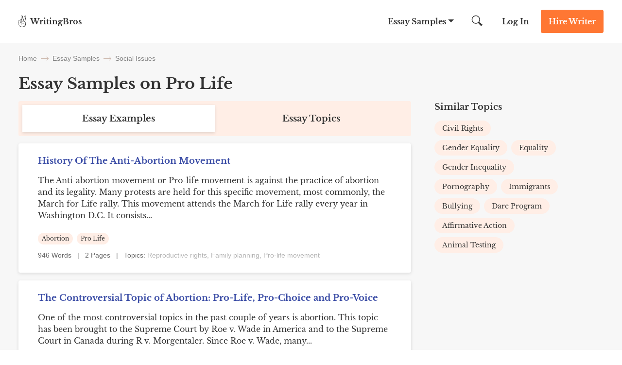

--- FILE ---
content_type: text/html; charset=UTF-8
request_url: https://writingbros.com/essay-examples/pro-life/
body_size: 14369
content:
<!DOCTYPE html>
<html>
<head>
    <!-- Anti-flicker snippet (recommended)  -->
    <style>.async-hide

        { opacity: 0 !important}
    </style>


    <meta charset="utf-8">
    <meta name="viewport" content="width=device-width, initial-scale=1, maximum-scale=1.0, user-scalable=no">
            <title>Pro Life Essays at WritingBros</title><style id="rocket-critical-css">.alphabet_filters{ margin-bottom:64px; }</style>
    <link rel="icon" href="https://writingbros.com/wp-content/themes/essay/assets/img/favicon.ico" type="image/ico" sizes="16x16">

    <!-- Google Tag Manager -->
    <script>(function(w,d,s,l,i){w[l]=w[l]||[];w[l].push({'gtm.start':
                new Date().getTime(),event:'gtm.js'});var f=d.getElementsByTagName(s)[0],
            j=d.createElement(s),dl=l!='dataLayer'?'&l='+l:'';j.async=true;j.src=
            'https://www.googletagmanager.com/gtm.js?id='+i+dl;f.parentNode.insertBefore(j,f);
        })(window,document,'script','dataLayer','GTM-MTPK9T2');</script>
    <!-- End Google Tag Manager -->
    <!-- Clarity Tag -->
    <script type="text/javascript"> (function(c,l,a,r,i,t,y){ c[a]=c[a]||function()
        {(c[a].q=c[a].q||[]).push(arguments)}

        ; t=l.createElement(r);t.async=1;t.src="https://www.clarity.ms/tag/"+i; y=l.getElementsByTagName(r)[0];y.parentNode.insertBefore(t,y); })(window, document, "clarity", "script", "i5dks5j175");
    </script>
    <!-- End Clarity Tag -->
        <style>*{margin:0;padding:0}html{font:300 16px/1.5714 Libre Baskerville,sans-serif;overflow-x:hidden;height:100%}@media (min-width:0) and (max-width:767px){html{font-size:14px}}body{font:300 16px/1.5714 Libre Baskerville,sans-serif;color:#333;flex-direction:column;display:flex;min-height:100vh;height:100%}input{font:300 16px/1.5714 Libre Baskerville,sans-serif;color:#333}a{text-decoration:none;color:inherit}.container{margin:0 auto;width:1224px;max-width:94%;position:relative}@media (min-width:400px) and (max-width:840px){.container{width:720px}}@media (min-width:0) and (max-width:399px){.container{width:100%}}img{height:auto}::-webkit-scrollbar{width:5px}::-webkit-scrollbar-track{border-left:1px solid #ccc;background-color:#ffeee6}::-webkit-scrollbar-thumb{background-color:#f73}::-webkit-scrollbar-thumb:hover{background:#ff661a}h1{font-size:40px}h2{font-size:32px}@media (min-width:0) and (max-width:768px){h2{font-size:24px}}@font-face{font-family:Cabin;font-style:normal;font-weight:400;font-stretch:100%;font-display:swap;src:local("Cabin"),url(/wp-content/themes/essay/assets/dist/fonts/Cabin.340129e2.woff2) format("woff2")}@font-face{font-family:Libre Baskerville;font-style:normal;font-weight:400;font-stretch:100%;font-display:swap;src:local("Libre Baskerville"),url(/wp-content/themes/essay/assets/dist/fonts/Libre-Baskerville.d15ba972.woff2) format("woff2")}@font-face{font-family:Libre Baskerville;font-style:normal;font-weight:700;font-stretch:100%;font-display:swap;src:local("Libre Baskerville"),url(/wp-content/themes/essay/assets/dist/fonts/Libre-Baskerville-700.d153d6c1.woff2) format("woff2")}.btn_action{padding:12px 16px;font-weight:700;font-size:16px;line-height:24px;color:#fff;border-radius:4px;border:0;text-align:center;display:inline-block}@media (min-width:768px) and (max-width:992px){.btn_action{padding:8px 16px}}@media (min-width:0) and (max-width:767px){.btn_action{padding:8px;font-size:12px;font-weight:400;line-height:16px}}.btn_main_action{background-color:#f73}.btn_second_action{background-color:#3b4da6}.breadcrumbs{flex-direction:row;justify-content:flex-start}.breadcrumbs,.breadcrumbs span{display:flex;flex-wrap:wrap;align-items:center}.breadcrumbs span{font-weight:400;font-size:14px;line-height:16px;color:grey;font-family:Cabin,sans-serif}@media (min-width:0) and (max-width:900px){.breadcrumbs span{display:inline}}.breadcrumbs_arrow{width:16px;height:1px;background-color:#ccb8ad;position:relative;margin:0 8px}@media (min-width:0) and (max-width:900px){.breadcrumbs_arrow{top:9px}}.breadcrumbs_arrow:after,.breadcrumbs_arrow:before{content:"";position:absolute;right:0;width:5px;height:1px;background-color:#ccb8ad}.breadcrumbs_arrow:after{top:-2px;transform:rotate(45deg)}.breadcrumbs_arrow:before{top:2px;transform:rotate(-45deg)}.show_email__popup .success-msg p{font-weight:700;font-size:24px;line-height:40px}#scrollBtn{opacity:0;width:48px;height:48px;margin:12px 20px;position:fixed;bottom:0;z-index:999998;right:0;border-radius:100%;display:flex;align-items:center;justify-content:center;transform:rotate(270deg);border:1px solid #b1b1dc}.header{background:#fff;position:absolute;left:0;right:0;z-index:99}.header_wrapper{display:flex;justify-content:space-between;font-weight:700;line-height:24px;align-items:center}@media (min-width:0) and (max-width:767px){.header_wrapper{font-size:12px}}.header_logo,.header_logo a{display:flex}@media (min-width:0) and (max-width:767px){.header_logo span{word-break:break-word;width:52px;line-height:1}}.header_logo img{margin-right:8px}@media (min-width:0) and (max-width:767px){.header_logo img{margin-right:6px}}.header_nav{align-items:center}.header_nav,.header_nav-links{display:flex;justify-content:space-between}.header_nav-links{margin-right:26px;z-index:1}@media (min-width:0) and (max-width:992px){.header_nav-links{position:fixed;flex-direction:column;justify-content:flex-start;z-index:10;width:100%;max-width:320px;height:100%;top:0;right:-100%;padding-top:84px;margin:0;background-color:#ffeee6;overflow-y:auto;overflow-x:hidden}}.header_nav-links_item{position:relative;display:flex}@media (min-width:0) and (max-width:992px){.header_nav-links_item{flex-direction:column;align-self:flex-start}}.header_nav-links_item span{padding:32px 26px;z-index:3}@media (min-width:0) and (max-width:992px){.header_nav-links_item span{font-size:24px;line-height:32px;padding:20px 40px}}.header_nav-links_item:after{position:absolute;content:"";height:0;width:0;border-bottom:0;border-left:6px solid transparent;border-right:6px solid transparent;border-top:6px solid #333;transform:translateX(-50%);right:4px;top:40px;z-index:1}@media (min-width:0) and (max-width:992px){.header_nav-links_item:after{border:none;content:url(/wp-content/themes/essay/assets/dist/images/mobile_arrow.41dc07ae.svg);right:24px;top:27px}}.header_nav-links_list{display:none;position:fixed;width:100vw;top:88px;left:0;z-index:10;background:#f7f7f7;padding:48px 32px;box-shadow:0 20px 20px 0 rgba(71,79,133,.1);box-sizing:border-box}.header_nav-links_list *{box-sizing:border-box}.header_nav-links_list_back{display:none;position:fixed;width:100vw;height:100vh;top:0;left:0;z-index:9}@media (min-width:0) and (max-width:992px){.header_nav-links_list{display:block;width:100%;max-width:320px;height:100%;background:#ffeee6;padding:60px 40px;top:0;right:-100%;left:unset;z-index:11;overflow-y:auto;overflow-x:hidden}.header_nav-links_list .container{max-width:100%}}.header_nav-links_list ul{display:flex;justify-content:flex-start;flex-wrap:wrap;width:100%;margin-bottom:32px}@media (min-width:0) and (max-width:992px){.header_nav-links_list ul{flex-direction:column;margin-bottom:10px}}.header_nav-links_list li{max-width:25%;width:100%;list-style-type:none;margin-bottom:16px}@media (min-width:0) and (max-width:992px){.header_nav-links_list li{max-width:100%;font-weight:400;font-size:14px;line-height:16px;margin-bottom:24px}}.header_nav-links_list .btn_action{max-width:150px;margin:0 auto;display:block}@media (min-width:0) and (max-width:992px){.header_nav-links_list .btn_action{margin-bottom:40px}}.header_search{margin-right:15px;display:flex;width:47.5px;height:48px;align-items:center;position:relative;clear:both}@media (min-width:0) and (max-width:992px){.header_search{margin-right:5px}}@media (min-width:0) and (max-width:767px){.header_search{display:none}}.header_search button{border:none;background:0 0;outline:0}.header_search form{display:flex;align-items:center}.header_search img{width:22.5px;height:22.5px}.header_search input{display:none;position:absolute;top:0;left:-350px;width:326px;height:48px;border:none;font-style:normal;font-weight:400;font-size:16px;line-height:24px;background-color:#f7f7f7;z-index:4;padding-left:24px;text-align:justify;box-sizing:content-box}@media (min-width:0) and (max-width:992px){.header_search input{margin-right:5px;left:-250px;width:226px}}.header_search_mobile{display:none}@media (min-width:0) and (max-width:767px){.header_search_mobile{display:flex;justify-content:space-between;align-items:center}.header_search_mobile_wrapper{background-color:#f7f7f7;border-bottom:1px solid #dfdfdf;position:absolute;z-index:2;top:48px;left:0;width:100%}.header_search_mobile button{border:none;background-color:unset;outline:0}.header_search_mobile img{width:22.5px;height:22.5px}.header_search_mobile input{height:40px;width:100%;border:none;font-style:normal;font-weight:400;font-size:12px;line-height:16px;background-color:#f7f7f7;outline:0}.header_search_mobile input::-webkit-input-placeholder{color:grey}.header_search_mobile input::-moz-placeholder{color:grey}.header_search_mobile input:-ms-input-placeholder{color:grey}.header_search_mobile input::-ms-input-placeholder{color:grey}}.header_login{margin-right:24px}@media (min-width:0) and (max-width:767px){.header_login{margin-right:16px;font-weight:400}}.header_cta{margin:20px 0}@media (min-width:768px) and (max-width:992px){.header_cta{margin:16px 24px 16px 0}}@media (min-width:0) and (max-width:767px){.header_cta{margin:8px 16px 8px 0}}.header_hamburger{display:none}@media (min-width:0) and (max-width:992px){.header_hamburger{display:flex;position:relative;z-index:20;padding:8px 0}.header_hamburger_line{position:relative;width:24px;height:2px;background:#333}.header_hamburger_line:after,.header_hamburger_line:before{position:absolute;content:"";width:24px;height:2px;background:#333;left:0}.header_hamburger_line:before{top:-7px}.header_hamburger_line:after{top:7px}}.footer_dmca{color:grey}.footer_dmca,.footer_dmca p a{font-size:14px;line-height:16px}.footer_dmca p a:first-child{margin-right:16px}@media (min-width:0) and (max-width:992px){.footer_dmca p a{margin-bottom:16px}}.footer_dmca img{width:100%;max-width:144px;margin-bottom:36px}@media (min-width:0) and (max-width:992px){.footer_dmca img{margin-bottom:24px}}.footer_dmca br{display:none}@media (min-width:768px) and (max-width:992px){.footer_dmca br{display:block}}@media (min-width:0) and (max-width:767px){.footer_dmca{display:none}}.footer_dmca_mobile{display:none}@media (min-width:0) and (max-width:767px){.footer_dmca_mobile{display:block}}.category_tabs_content{display:none}.category_tabs_content.active{display:block}.category_topics{background-color:#fff;padding:24px 40px 0;box-shadow:0 2px 6px rgba(0,0,0,.12);border-radius:4px;margin-bottom:64px}@media (min-width:0) and (max-width:767px){.category_topics{padding:24px 16px}}.category_top-desc{margin-bottom:25px}.category_top-desc_title{font-weight:700;font-size:24px;line-height:32px;margin-bottom:15px}@media (min-width:0) and (max-width:767px){.category_top-desc_title{text-align:center}}.category_related-topics-list{font-weight:400;font-size:16px;line-height:24px}.category_related-topics-list .banner-stressed{margin:0 -40px 24px}@media (min-width:0) and (max-width:767px){.category_related-topics-list .banner-stressed{margin:0 -16px 24px}}.category_related-topics-list_item{margin-bottom:15px}.category_related-topics-list_link{display:flex;align-items:self-start}.category_related-topics-list_title{color:#3b4da6}.category_related-topics-list_num{margin-right:15px}.category_related-topics-list_more{color:#3b4da6;text-decoration:underline;font-size:16px;line-height:24px;padding-bottom:25px;display:block}.category_back{padding-top:88px;background-color:#f7f7f7}@media (min-width:768px) and (max-width:992px){.category_back{padding-top:72px}}.category_container{padding-top:24px}@media (min-width:0) and (max-width:992px){.category_container{padding-top:16px;width:90%}}.category_container h1{font-weight:700;font-size:32px;line-height:40px;margin-bottom:16px}@media (min-width:0) and (max-width:992px){.category_container h1{font-size:24px;line-height:32px;text-align:center}}.category_container .breadcrumbs{margin-bottom:24px}.category_wrapper{max-width:1120px;display:flex;justify-content:space-between;gap:30px}@media (min-width:0) and (max-width:992px){.category_wrapper{gap:0;flex-direction:column;align-items:center}}.category_main-block{width:100%;max-width:808px}.category_description p{overflow:hidden;display:-webkit-box;-webkit-line-clamp:3;-webkit-box-orient:vertical;font-size:16px;line-height:24px;color:#333}.category_description .custom-text-top-more{text-decoration:underline;color:#3b4ca5;font-size:16px;line-height:24px;margin-bottom:24px;font-family:Libre Baskerville,sans-serif;border:none;background:0 0;outline:0}.category_list{margin-bottom:40px}.category_list_item{background-color:#fff;padding:24px 40px;box-shadow:0 2px 6px rgba(0,0,0,.12);border-radius:4px;margin-bottom:16px}@media (min-width:0) and (max-width:767px){.category_list_item{padding:24px 16px}}.category_list_item h2{font-weight:700;font-size:20px;line-height:24px;color:#3b4da6;margin-bottom:16px}.category_list_item p{font-size:16px;line-height:24px;margin-bottom:24px;word-break:break-word}@media (min-width:0) and (max-width:767px){.category_list_item p{display:block;display:-webkit-box;-webkit-line-clamp:3;-webkit-box-orient:vertical;overflow:hidden;text-overflow:ellipsis}}.category_list_item_footer{display:flex;justify-content:space-between}@media (min-width:0) and (max-width:767px){.category_list_item_footer{flex-direction:column}}.category_list_item_terms ul{display:flex;flex-direction:row;flex-wrap:wrap;justify-content:flex-start}@media (min-width:0) and (max-width:767px){.category_list_item_terms ul{flex-wrap:wrap;margin-bottom:8px}}.category_list_item_terms li{font-size:12px;line-height:16px;background:#ffeee6;border-radius:12px;padding:4px 8px;margin:0 8px 10px 0;list-style-type:none}@media (min-width:0) and (max-width:767px){.category_list_item_terms li{margin-bottom:8px}}.category_list_item_info{min-width:120px;font-size:14px;line-height:24px;color:#666;font-family:Cabin,sans-serif}.right-sidebar{width:100%;max-width:264px;display:flex;flex-direction:column}@media (min-width:768px) and (max-width:992px){.right-sidebar{max-width:100%;flex-direction:row}}@media (min-width:0) and (max-width:767px){.right-sidebar{max-width:288px;margin:0 auto}}.right-sidebar li{list-style-type:none}.right-sidebar_title{font-weight:700;font-size:18px;line-height:24px;margin-bottom:16px}@media (min-width:768px) and (max-width:992px){.right-sidebar_title{text-align:left}}@media (min-width:0) and (max-width:767px){.right-sidebar_title{text-align:center}}.right-sidebar a{font-size:14px;line-height:16px;display:block}.right-sidebar_categories{margin-bottom:40px}@media (min-width:768px) and (max-width:992px){.right-sidebar_categories{flex-basis:50%}}.right-sidebar_categories ul{display:flex;flex-direction:row;flex-wrap:wrap}@media (min-width:0) and (max-width:767px){.right-sidebar_categories ul{margin-bottom:0}}.right-sidebar_categories li{background:#ffeee6;border-radius:16px;padding:8px 16px;margin-right:8px;margin-bottom:8px}@media (min-width:768px) and (max-width:992px){.right-sidebar_categories li{width:-webkit-fit-content;width:-moz-fit-content;width:fit-content;max-width:100%}}.right-sidebar_categories li a{color:#333}.wide-banner_img img{margin-bottom:-7px}.banner-stressed{margin-bottom:8px;background-color:#ffeee6;overflow:hidden;display:flex;flex-direction:row;justify-content:flex-start;align-items:center}@media (min-width:0) and (max-width:767px){.banner-stressed{flex-direction:column-reverse;align-items:flex-start}}.banner-stressed_img{margin-right:93px;width:259px;height:312px;background:url(/wp-content/themes/essay/assets/dist/images/stressed.986be812.svg) no-repeat;background-position:0 45px}@media (min-width:0) and (max-width:992px){.banner-stressed_img{margin-right:42px;background-position:-15px 45px}}@media (min-width:0) and (max-width:767px){.banner-stressed_img{margin:0;width:155px;height:136px;background-position:0 -25px;background-size:155px 160px}}@media (min-width:0) and (max-width:767px){.banner-stressed_content{padding:40px 24px 0}}.banner-stressed_title{font-weight:700;font-size:24px;line-height:32px;margin-bottom:16px;color:#333!important}.banner-stressed_subtitle{color:#333!important;font-weight:700;font-size:16px;line-height:24px;margin-bottom:8px}.banner-stressed_list{list-style-type:none;font-size:16px;line-height:24px;margin-bottom:16px}.banner-stressed_list li{position:relative;margin-bottom:8px}.banner-stressed_list li:before{content:url(/wp-content/themes/essay/assets/dist/images/list_bird.23355ba5.svg);margin-right:16px}@media (min-width:0) and (max-width:767px){.banner-stressed .btn_action{font-size:16px;line-height:24px;padding:12px 16px}}#exitPopup,.popup_style{display:none;position:fixed;left:0;top:0;bottom:0;right:0;z-index:101;background:0 0;color:#333;font-family:inherit}#exitPopup .container_align_wrapper,.popup_style .container_align_wrapper{height:100%;width:100%;display:flex;align-items:center;background:rgba(0,0,0,.25)}#exitPopup .container_align_wrapper .container_popup,.popup_style .container_align_wrapper .container_popup{position:relative;width:100%;max-width:800px;background:#ffeee6;text-align:center;margin:auto}#exitPopup .container_align_wrapper .container_popup .close_popup,.popup_style .container_align_wrapper .container_popup .close_popup__single{display:block;position:absolute;right:24px;top:24px;height:24px;width:24px;background:url(/wp-content/themes/essay/assets/dist/images/close.02b45e08.svg) no-repeat 50%/24px}@media (max-width:767px){#exitPopup .container_align_wrapper .container_popup .close_popup,.popup_style .container_align_wrapper .container_popup .close_popup__single{top:12px;right:12px}}#exitPopup .container_align_wrapper .container_popup .container_popup_top,.popup_style .container_align_wrapper .container_popup .container_popup_top{padding:80px 24px 0}#exitPopup .container_align_wrapper .container_popup .container_popup_top div,.popup_style .container_align_wrapper .container_popup .container_popup_top div{display:inline-block}#exitPopup .container_align_wrapper .container_popup .container_popup_top .popup_title,.popup_style .container_align_wrapper .container_popup .container_popup_top .popup_title{font-style:normal;font-weight:700;font-size:32px;line-height:40px}#exitPopup .container_align_wrapper .container_popup .container_popup_top .popup_subtitle{margin:16px auto 24px;max-width:430px}#exitPopup .container_align_wrapper .container_popup .container_popup_top .popup_subtitle .line_wrapper{color:#f73;font-weight:600;font-size:16px;line-height:24px}#exitPopup .container_align_wrapper .container_popup .container_popup_top .popup_subtitle .line_wrapper .js-writer-update{width:20px;text-align:center}#exitPopup .container_align_wrapper .container_popup .container_popup_middle{padding:0 24px 48px;margin:0 auto;text-align:center}#exitPopup .container_align_wrapper .container_popup .container_popup_middle .popup_img{display:flex;align-items:center;justify-content:center}#exitPopup .container_align_wrapper .container_popup .container_popup_middle .popup_img span{display:inline-block;height:64px;width:64px}#exitPopup .container_align_wrapper .container_popup .container_popup_middle .popup_img span:first-child{background:url(/wp-content/themes/essay/assets/dist/images/photo_3.52465f0b.svg) no-repeat 50%/64px;margin-right:-12px}#exitPopup .container_align_wrapper .container_popup .container_popup_middle .popup_img span:nth-child(2){height:80px;width:80px;background:url(/wp-content/themes/essay/assets/dist/images/photo_2.20b9e7e7.svg) no-repeat 50%/80px;border:0 solid #ffeee6;border-radius:10em;position:relative}#exitPopup .container_align_wrapper .container_popup .container_popup_middle .popup_img span:nth-child(2) sub{position:absolute;height:8px;width:8px;background:#1ad1a5;border-radius:10em;bottom:8px;right:8px;border:2px solid #ffeee6}#exitPopup .container_align_wrapper .container_popup .container_popup_middle .popup_img span:nth-child(3){margin-left:-12px;background:url(/wp-content/themes/essay/assets/dist/images/photo_1.13cc36c9.svg) no-repeat 50%/64px}#exitPopup .container_align_wrapper .container_popup .container_popup_middle .popup_bnt{margin-top:24px}#exitPopup .container_align_wrapper .container_popup .container_popup_middle .popup_bnt .popup_bnt__link{display:inline-block;max-width:350px;background:#f73;border-radius:4px;font-weight:700;font-size:18px;line-height:24px;padding:20px 80px;color:#fff}#exitPopup .container_align_wrapper .container_popup .container_popup_bottom{padding:36px 24px 32px;background:hsla(0,0%,100%,.5)}#exitPopup .container_align_wrapper .container_popup .container_popup_bottom .popup_icon_wr{display:flex;justify-content:center}#exitPopup .container_align_wrapper .container_popup .container_popup_bottom .popup_icon_wr .popup_icon_single{max-width:120px;width:100%}#exitPopup .container_align_wrapper .container_popup .container_popup_bottom .popup_icon_wr .popup_icon_single span{width:40px;height:40px;margin:0 auto 12px;display:block}#exitPopup .container_align_wrapper .container_popup .container_popup_bottom .popup_icon_wr .popup_icon_single p{font-weight:700;font-size:16px;line-height:24px;color:#666;margin:0}#exitPopup .container_align_wrapper .container_popup .container_popup_bottom .popup_icon_wr .popup_icon_single:nth-child(2){margin:0 40px}#exitPopup .container_align_wrapper .container_popup .container_popup_bottom .popup_icon_wr .popup_icon_single:first-child span{background:url(/wp-content/themes/essay/assets/dist/images/emojione-hand.2092ad15.svg) no-repeat 50%/40px}#exitPopup .container_align_wrapper .container_popup .container_popup_bottom .popup_icon_wr .popup_icon_single:nth-child(2) span{background:url(/wp-content/themes/essay/assets/dist/images/emojione-face.3ebd6a18.svg) no-repeat 50%/40px}#exitPopup .container_align_wrapper .container_popup .container_popup_bottom .popup_icon_wr .popup_icon_single:nth-child(3) span{background:url(/wp-content/themes/essay/assets/dist/images/emojione-card.991c01b8.svg) no-repeat 50%/40px}.line_wrapper{position:relative}.line_wrapper .lds-ring{display:none;position:absolute;left:0;width:20px;height:20px;top:50%;margin-top:-10px}.line_wrapper .lds-ring div{box-sizing:border-box;display:block;position:absolute;left:0;top:0;width:100%;height:100%;border-radius:50%;-webkit-animation:lds-ring 1.2s cubic-bezier(.5,0,.5,1) infinite;animation:lds-ring 1.2s cubic-bezier(.5,0,.5,1) infinite;border:1px solid transparent;border-top-color:#000}.line_wrapper .lds-ring div:first-child{-webkit-animation-delay:-.45s;animation-delay:-.45s}.line_wrapper .lds-ring div:nth-child(2){-webkit-animation-delay:-.3s;animation-delay:-.3s}.line_wrapper .lds-ring div:nth-child(3){-webkit-animation-delay:-.15s;animation-delay:-.15s}@-webkit-keyframes lds-ring{0%{transform:rotate(0)}to{transform:rotate(1turn)}}@keyframes lds-ring{0%{transform:rotate(0)}to{transform:rotate(1turn)}}*{margin:0;padding:0}html{font:300 16px/1.5714 Libre Baskerville,sans-serif;overflow-x:hidden;height:100%}@media (min-width:0) and (max-width:767px){html{font-size:14px}}body{font:300 16px/1.5714 Libre Baskerville,sans-serif;color:#333;flex-direction:column;display:flex;min-height:100vh;height:100%}input{font:300 16px/1.5714 Libre Baskerville,sans-serif;color:#333}a{text-decoration:none;color:inherit}.container{margin:0 auto;width:1224px;max-width:94%;position:relative}@media (min-width:400px) and (max-width:840px){.container{width:720px}}@media (min-width:0) and (max-width:399px){.container{width:100%}}img{height:auto}::-webkit-scrollbar{width:5px}::-webkit-scrollbar-track{border-left:1px solid #ccc;background-color:#ffeee6}::-webkit-scrollbar-thumb{background-color:#f73}::-webkit-scrollbar-thumb:hover{background:#ff661a}h1{font-size:40px}h2{font-size:32px}@media (min-width:0) and (max-width:768px){h2{font-size:24px}}@font-face{font-family:Cabin;font-style:normal;font-weight:400;font-stretch:100%;font-display:swap;src:local("Cabin"),url(/wp-content/themes/essay/assets/dist/fonts/Cabin.340129e2.woff2) format("woff2")}@font-face{font-family:Libre Baskerville;font-style:normal;font-weight:400;font-stretch:100%;font-display:swap;src:local("Libre Baskerville"),url(/wp-content/themes/essay/assets/dist/fonts/Libre-Baskerville.d15ba972.woff2) format("woff2")}@font-face{font-family:Libre Baskerville;font-style:normal;font-weight:700;font-stretch:100%;font-display:swap;src:local("Libre Baskerville"),url(/wp-content/themes/essay/assets/dist/fonts/Libre-Baskerville-700.d153d6c1.woff2) format("woff2")}.btn_action{padding:12px 16px;font-weight:700;font-size:16px;line-height:24px;color:#fff;border-radius:4px;border:0;text-align:center;display:inline-block}@media (min-width:768px) and (max-width:992px){.btn_action{padding:8px 16px}}@media (min-width:0) and (max-width:767px){.btn_action{padding:8px;font-size:12px;font-weight:400;line-height:16px}}.btn_main_action{background-color:#f73}.btn_second_action{background-color:#3b4da6}.breadcrumbs{flex-direction:row;justify-content:flex-start}.breadcrumbs,.breadcrumbs span{display:flex;flex-wrap:wrap;align-items:center}.breadcrumbs span{font-weight:400;font-size:14px;line-height:16px;color:grey;font-family:Cabin,sans-serif}@media (min-width:0) and (max-width:900px){.breadcrumbs span{display:inline}}.breadcrumbs_arrow{width:16px;height:1px;background-color:#ccb8ad;position:relative;margin:0 8px}@media (min-width:0) and (max-width:900px){.breadcrumbs_arrow{top:9px}}.breadcrumbs_arrow:after,.breadcrumbs_arrow:before{content:"";position:absolute;right:0;width:5px;height:1px;background-color:#ccb8ad}.breadcrumbs_arrow:after{top:-2px;transform:rotate(45deg)}.breadcrumbs_arrow:before{top:2px;transform:rotate(-45deg)}.show_email__popup .success-msg p{font-weight:700;font-size:24px;line-height:40px}#scrollBtn{opacity:0;width:48px;height:48px;margin:12px 20px;position:fixed;bottom:0;z-index:999998;right:0;border-radius:100%;display:flex;align-items:center;justify-content:center;transform:rotate(270deg);border:1px solid #b1b1dc}.header{background:#fff;position:absolute;left:0;right:0;z-index:99}.header_wrapper{display:flex;justify-content:space-between;font-weight:700;line-height:24px;align-items:center}@media (min-width:0) and (max-width:767px){.header_wrapper{font-size:12px}}.header_logo,.header_logo a{display:flex}@media (min-width:0) and (max-width:767px){.header_logo span{word-break:break-word;width:52px;line-height:1}}.header_logo img{margin-right:8px}@media (min-width:0) and (max-width:767px){.header_logo img{margin-right:6px}}.header_nav{align-items:center}.header_nav,.header_nav-links{display:flex;justify-content:space-between}.header_nav-links{margin-right:26px;z-index:1}@media (min-width:0) and (max-width:992px){.header_nav-links{position:fixed;flex-direction:column;justify-content:flex-start;z-index:10;width:100%;max-width:320px;height:100%;top:0;right:-100%;padding-top:84px;margin:0;background-color:#ffeee6;overflow-y:auto;overflow-x:hidden}}.header_nav-links_item{position:relative;display:flex}@media (min-width:0) and (max-width:992px){.header_nav-links_item{flex-direction:column;align-self:flex-start}}.header_nav-links_item span{padding:32px 26px;z-index:3}@media (min-width:0) and (max-width:992px){.header_nav-links_item span{font-size:24px;line-height:32px;padding:20px 40px}}.header_nav-links_item:after{position:absolute;content:"";height:0;width:0;border-bottom:0;border-left:6px solid transparent;border-right:6px solid transparent;border-top:6px solid #333;transform:translateX(-50%);right:4px;top:40px;z-index:1}@media (min-width:0) and (max-width:992px){.header_nav-links_item:after{border:none;content:url(/wp-content/themes/essay/assets/dist/images/mobile_arrow.41dc07ae.svg);right:24px;top:27px}}.header_nav-links_list{display:none;position:fixed;width:100vw;top:88px;left:0;z-index:10;background:#f7f7f7;padding:48px 32px;box-shadow:0 20px 20px 0 rgba(71,79,133,.1);box-sizing:border-box}.header_nav-links_list *{box-sizing:border-box}.header_nav-links_list_back{display:none;position:fixed;width:100vw;height:100vh;top:0;left:0;z-index:9}@media (min-width:0) and (max-width:992px){.header_nav-links_list{display:block;width:100%;max-width:320px;height:100%;background:#ffeee6;padding:60px 40px;top:0;right:-100%;left:unset;z-index:11;overflow-y:auto;overflow-x:hidden}.header_nav-links_list .container{max-width:100%}}.header_nav-links_list ul{display:flex;justify-content:flex-start;flex-wrap:wrap;width:100%;margin-bottom:32px}@media (min-width:0) and (max-width:992px){.header_nav-links_list ul{flex-direction:column;margin-bottom:10px}}.header_nav-links_list li{max-width:25%;width:100%;list-style-type:none;margin-bottom:16px}@media (min-width:0) and (max-width:992px){.header_nav-links_list li{max-width:100%;font-weight:400;font-size:14px;line-height:16px;margin-bottom:24px}}.header_nav-links_list .btn_action{max-width:150px;margin:0 auto;display:block}@media (min-width:0) and (max-width:992px){.header_nav-links_list .btn_action{margin-bottom:40px}}.header_search{margin-right:15px;display:flex;width:47.5px;height:48px;align-items:center;position:relative;clear:both}@media (min-width:0) and (max-width:992px){.header_search{margin-right:5px}}@media (min-width:0) and (max-width:767px){.header_search{display:none}}.header_search button{border:none;background:0 0;outline:0}.header_search form{display:flex;align-items:center}.header_search img{width:22.5px;height:22.5px}.header_search input{display:none;position:absolute;top:0;left:-350px;width:326px;height:48px;border:none;font-style:normal;font-weight:400;font-size:16px;line-height:24px;background-color:#f7f7f7;z-index:4;padding-left:24px;text-align:justify;box-sizing:content-box}@media (min-width:0) and (max-width:992px){.header_search input{margin-right:5px;left:-250px;width:226px}}.header_search_mobile{display:none}@media (min-width:0) and (max-width:767px){.header_search_mobile{display:flex;justify-content:space-between;align-items:center}.header_search_mobile_wrapper{background-color:#f7f7f7;border-bottom:1px solid #dfdfdf;position:absolute;z-index:2;top:48px;left:0;width:100%}.header_search_mobile button{border:none;background-color:unset;outline:0}.header_search_mobile img{width:22.5px;height:22.5px}.header_search_mobile input{height:40px;width:100%;border:none;font-style:normal;font-weight:400;font-size:12px;line-height:16px;background-color:#f7f7f7;outline:0}.header_search_mobile input::-webkit-input-placeholder{color:grey}.header_search_mobile input::-moz-placeholder{color:grey}.header_search_mobile input:-ms-input-placeholder{color:grey}.header_search_mobile input::-ms-input-placeholder{color:grey}}.header_login{margin-right:24px}@media (min-width:0) and (max-width:767px){.header_login{margin-right:16px;font-weight:400}}.header_cta{margin:20px 0}@media (min-width:768px) and (max-width:992px){.header_cta{margin:16px 24px 16px 0}}@media (min-width:0) and (max-width:767px){.header_cta{margin:8px 16px 8px 0}}.header_hamburger{display:none}@media (min-width:0) and (max-width:992px){.header_hamburger{display:flex;position:relative;z-index:20;padding:8px 0}.header_hamburger_line{position:relative;width:24px;height:2px;background:#333}.header_hamburger_line:after,.header_hamburger_line:before{position:absolute;content:"";width:24px;height:2px;background:#333;left:0}.header_hamburger_line:before{top:-7px}.header_hamburger_line:after{top:7px}}.footer_dmca{color:grey}.footer_dmca,.footer_dmca p a{font-size:14px;line-height:16px}.footer_dmca p a:first-child{margin-right:16px}@media (min-width:0) and (max-width:992px){.footer_dmca p a{margin-bottom:16px}}.footer_dmca img{width:100%;max-width:144px;margin-bottom:36px}@media (min-width:0) and (max-width:992px){.footer_dmca img{margin-bottom:24px}}.footer_dmca br{display:none}@media (min-width:768px) and (max-width:992px){.footer_dmca br{display:block}}@media (min-width:0) and (max-width:767px){.footer_dmca{display:none}}.footer_dmca_mobile{display:none}@media (min-width:0) and (max-width:767px){.footer_dmca_mobile{display:block}}.category_tabs_content{display:none}.category_tabs_content.active{display:block}.category_topics{background-color:#fff;padding:24px 40px 0;box-shadow:0 2px 6px rgba(0,0,0,.12);border-radius:4px;margin-bottom:64px}@media (min-width:0) and (max-width:767px){.category_topics{padding:24px 16px}}.category_top-desc{margin-bottom:25px}.category_top-desc_title{font-weight:700;font-size:24px;line-height:32px;margin-bottom:15px}@media (min-width:0) and (max-width:767px){.category_top-desc_title{text-align:center}}.category_related-topics-list{font-weight:400;font-size:16px;line-height:24px}.category_related-topics-list .banner-stressed{margin:0 -40px 24px}@media (min-width:0) and (max-width:767px){.category_related-topics-list .banner-stressed{margin:0 -16px 24px}}.category_related-topics-list_item{margin-bottom:15px}.category_related-topics-list_link{display:flex;align-items:self-start}.category_related-topics-list_title{color:#3b4da6}.category_related-topics-list_num{margin-right:15px}.category_related-topics-list_more{color:#3b4da6;text-decoration:underline;font-size:16px;line-height:24px;padding-bottom:25px;display:block}.category_back{padding-top:88px;background-color:#f7f7f7}@media (min-width:768px) and (max-width:992px){.category_back{padding-top:72px}}.category_container{padding-top:24px}@media (min-width:0) and (max-width:992px){.category_container{padding-top:16px;width:90%}}.category_container h1{font-weight:700;font-size:32px;line-height:40px;margin-bottom:16px}@media (min-width:0) and (max-width:992px){.category_container h1{font-size:24px;line-height:32px;text-align:center}}.category_container .breadcrumbs{margin-bottom:24px}.category_wrapper{max-width:1120px;display:flex;justify-content:space-between;gap:30px}@media (min-width:0) and (max-width:992px){.category_wrapper{gap:0;flex-direction:column;align-items:center}}.category_main-block{width:100%;max-width:808px}.category_description p{overflow:hidden;display:-webkit-box;-webkit-line-clamp:3;-webkit-box-orient:vertical;font-size:16px;line-height:24px;color:#333}.category_description .custom-text-top-more{text-decoration:underline;color:#3b4ca5;font-size:16px;line-height:24px;margin-bottom:24px;font-family:Libre Baskerville,sans-serif;border:none;background:0 0;outline:0}.category_list{margin-bottom:40px}.category_list_item{background-color:#fff;padding:24px 40px;box-shadow:0 2px 6px rgba(0,0,0,.12);border-radius:4px;margin-bottom:16px}@media (min-width:0) and (max-width:767px){.category_list_item{padding:24px 16px}}.category_list_item h2{font-weight:700;font-size:20px;line-height:24px;color:#3b4da6;margin-bottom:16px}.category_list_item p{font-size:16px;line-height:24px;margin-bottom:24px;word-break:break-word}@media (min-width:0) and (max-width:767px){.category_list_item p{display:block;display:-webkit-box;-webkit-line-clamp:3;-webkit-box-orient:vertical;overflow:hidden;text-overflow:ellipsis}}.category_list_item_footer{display:flex;justify-content:space-between}@media (min-width:0) and (max-width:767px){.category_list_item_footer{flex-direction:column}}.category_list_item_terms ul{display:flex;flex-direction:row;flex-wrap:wrap;justify-content:flex-start}@media (min-width:0) and (max-width:767px){.category_list_item_terms ul{flex-wrap:wrap;margin-bottom:8px}}.category_list_item_terms li{font-size:12px;line-height:16px;background:#ffeee6;border-radius:12px;padding:4px 8px;margin:0 8px 10px 0;list-style-type:none}@media (min-width:0) and (max-width:767px){.category_list_item_terms li{margin-bottom:8px}}.category_list_item_info{min-width:120px;font-size:14px;line-height:24px;color:#666;font-family:Cabin,sans-serif}.right-sidebar{width:100%;max-width:264px;display:flex;flex-direction:column}@media (min-width:768px) and (max-width:992px){.right-sidebar{max-width:100%;flex-direction:row}}@media (min-width:0) and (max-width:767px){.right-sidebar{max-width:288px;margin:0 auto}}.right-sidebar li{list-style-type:none}.right-sidebar_title{font-weight:700;font-size:18px;line-height:24px;margin-bottom:16px}@media (min-width:768px) and (max-width:992px){.right-sidebar_title{text-align:left}}@media (min-width:0) and (max-width:767px){.right-sidebar_title{text-align:center}}.right-sidebar a{font-size:14px;line-height:16px;display:block}.right-sidebar_categories{margin-bottom:40px}@media (min-width:768px) and (max-width:992px){.right-sidebar_categories{flex-basis:50%}}.right-sidebar_categories ul{display:flex;flex-direction:row;flex-wrap:wrap}@media (min-width:0) and (max-width:767px){.right-sidebar_categories ul{margin-bottom:0}}.right-sidebar_categories li{background:#ffeee6;border-radius:16px;padding:8px 16px;margin-right:8px;margin-bottom:8px}@media (min-width:768px) and (max-width:992px){.right-sidebar_categories li{width:-webkit-fit-content;width:-moz-fit-content;width:fit-content;max-width:100%}}.right-sidebar_categories li a{color:#333}.wide-banner_img img{margin-bottom:-7px}.banner-stressed{margin-bottom:8px;background-color:#ffeee6;overflow:hidden;display:flex;flex-direction:row;justify-content:flex-start;align-items:center}@media (min-width:0) and (max-width:767px){.banner-stressed{flex-direction:column-reverse;align-items:flex-start}}.banner-stressed_img{margin-right:93px;width:259px;height:312px;background:url(/wp-content/themes/essay/assets/dist/images/stressed.986be812.svg) no-repeat;background-position:0 45px}@media (min-width:0) and (max-width:992px){.banner-stressed_img{margin-right:42px;background-position:-15px 45px}}@media (min-width:0) and (max-width:767px){.banner-stressed_img{margin:0;width:155px;height:136px;background-position:0 -25px;background-size:155px 160px}}@media (min-width:0) and (max-width:767px){.banner-stressed_content{padding:40px 24px 0}}.banner-stressed_title{font-weight:700;font-size:24px;line-height:32px;margin-bottom:16px;color:#333!important}.banner-stressed_subtitle{color:#333!important;font-weight:700;font-size:16px;line-height:24px;margin-bottom:8px}.banner-stressed_list{list-style-type:none;font-size:16px;line-height:24px;margin-bottom:16px}.banner-stressed_list li{position:relative;margin-bottom:8px}.banner-stressed_list li:before{content:url(/wp-content/themes/essay/assets/dist/images/list_bird.23355ba5.svg);margin-right:16px}@media (min-width:0) and (max-width:767px){.banner-stressed .btn_action{font-size:16px;line-height:24px;padding:12px 16px}}#exitPopup,.popup_style{display:none;position:fixed;left:0;top:0;bottom:0;right:0;z-index:101;background:0 0;color:#333;font-family:inherit}#exitPopup .container_align_wrapper,.popup_style .container_align_wrapper{height:100%;width:100%;display:flex;align-items:center;background:rgba(0,0,0,.25)}#exitPopup .container_align_wrapper .container_popup,.popup_style .container_align_wrapper .container_popup{position:relative;width:100%;max-width:800px;background:#ffeee6;text-align:center;margin:auto}#exitPopup .container_align_wrapper .container_popup .close_popup,.popup_style .container_align_wrapper .container_popup .close_popup__single{display:block;position:absolute;right:24px;top:24px;height:24px;width:24px;background:url(/wp-content/themes/essay/assets/dist/images/close.02b45e08.svg) no-repeat 50%/24px}@media (max-width:767px){#exitPopup .container_align_wrapper .container_popup .close_popup,.popup_style .container_align_wrapper .container_popup .close_popup__single{top:12px;right:12px}}#exitPopup .container_align_wrapper .container_popup .container_popup_top,.popup_style .container_align_wrapper .container_popup .container_popup_top{padding:80px 24px 0}#exitPopup .container_align_wrapper .container_popup .container_popup_top div,.popup_style .container_align_wrapper .container_popup .container_popup_top div{display:inline-block}#exitPopup .container_align_wrapper .container_popup .container_popup_top .popup_title,.popup_style .container_align_wrapper .container_popup .container_popup_top .popup_title{font-style:normal;font-weight:700;font-size:32px;line-height:40px}#exitPopup .container_align_wrapper .container_popup .container_popup_top .popup_subtitle{margin:16px auto 24px;max-width:430px}#exitPopup .container_align_wrapper .container_popup .container_popup_top .popup_subtitle .line_wrapper{color:#f73;font-weight:600;font-size:16px;line-height:24px}#exitPopup .container_align_wrapper .container_popup .container_popup_top .popup_subtitle .line_wrapper .js-writer-update{width:20px;text-align:center}#exitPopup .container_align_wrapper .container_popup .container_popup_middle{padding:0 24px 48px;margin:0 auto;text-align:center}#exitPopup .container_align_wrapper .container_popup .container_popup_middle .popup_img{display:flex;align-items:center;justify-content:center}#exitPopup .container_align_wrapper .container_popup .container_popup_middle .popup_img span{display:inline-block;height:64px;width:64px}#exitPopup .container_align_wrapper .container_popup .container_popup_middle .popup_img span:first-child{background:url(/wp-content/themes/essay/assets/dist/images/photo_3.52465f0b.svg) no-repeat 50%/64px;margin-right:-12px}#exitPopup .container_align_wrapper .container_popup .container_popup_middle .popup_img span:nth-child(2){height:80px;width:80px;background:url(/wp-content/themes/essay/assets/dist/images/photo_2.20b9e7e7.svg) no-repeat 50%/80px;border:0 solid #ffeee6;border-radius:10em;position:relative}#exitPopup .container_align_wrapper .container_popup .container_popup_middle .popup_img span:nth-child(2) sub{position:absolute;height:8px;width:8px;background:#1ad1a5;border-radius:10em;bottom:8px;right:8px;border:2px solid #ffeee6}#exitPopup .container_align_wrapper .container_popup .container_popup_middle .popup_img span:nth-child(3){margin-left:-12px;background:url(/wp-content/themes/essay/assets/dist/images/photo_1.13cc36c9.svg) no-repeat 50%/64px}#exitPopup .container_align_wrapper .container_popup .container_popup_middle .popup_bnt{margin-top:24px}#exitPopup .container_align_wrapper .container_popup .container_popup_middle .popup_bnt .popup_bnt__link{display:inline-block;max-width:350px;background:#f73;border-radius:4px;font-weight:700;font-size:18px;line-height:24px;padding:20px 80px;color:#fff}#exitPopup .container_align_wrapper .container_popup .container_popup_bottom{padding:36px 24px 32px;background:hsla(0,0%,100%,.5)}#exitPopup .container_align_wrapper .container_popup .container_popup_bottom .popup_icon_wr{display:flex;justify-content:center}#exitPopup .container_align_wrapper .container_popup .container_popup_bottom .popup_icon_wr .popup_icon_single{max-width:120px;width:100%}#exitPopup .container_align_wrapper .container_popup .container_popup_bottom .popup_icon_wr .popup_icon_single span{width:40px;height:40px;margin:0 auto 12px;display:block}#exitPopup .container_align_wrapper .container_popup .container_popup_bottom .popup_icon_wr .popup_icon_single p{font-weight:700;font-size:16px;line-height:24px;color:#666;margin:0}#exitPopup .container_align_wrapper .container_popup .container_popup_bottom .popup_icon_wr .popup_icon_single:nth-child(2){margin:0 40px}#exitPopup .container_align_wrapper .container_popup .container_popup_bottom .popup_icon_wr .popup_icon_single:first-child span{background:url(/wp-content/themes/essay/assets/dist/images/emojione-hand.2092ad15.svg) no-repeat 50%/40px}#exitPopup .container_align_wrapper .container_popup .container_popup_bottom .popup_icon_wr .popup_icon_single:nth-child(2) span{background:url(/wp-content/themes/essay/assets/dist/images/emojione-face.3ebd6a18.svg) no-repeat 50%/40px}#exitPopup .container_align_wrapper .container_popup .container_popup_bottom .popup_icon_wr .popup_icon_single:nth-child(3) span{background:url(/wp-content/themes/essay/assets/dist/images/emojione-card.991c01b8.svg) no-repeat 50%/40px}.line_wrapper{position:relative}.line_wrapper .lds-ring{display:none;position:absolute;left:0;width:20px;height:20px;top:50%;margin-top:-10px}.line_wrapper .lds-ring div{box-sizing:border-box;display:block;position:absolute;left:0;top:0;width:100%;height:100%;border-radius:50%;-webkit-animation:lds-ring 1.2s cubic-bezier(.5,0,.5,1) infinite;animation:lds-ring 1.2s cubic-bezier(.5,0,.5,1) infinite;border:1px solid transparent;border-top-color:#000}.line_wrapper .lds-ring div:first-child{-webkit-animation-delay:-.45s;animation-delay:-.45s}.line_wrapper .lds-ring div:nth-child(2){-webkit-animation-delay:-.3s;animation-delay:-.3s}.line_wrapper .lds-ring div:nth-child(3){-webkit-animation-delay:-.15s;animation-delay:-.15s}@-webkit-keyframes lds-ring{0%{transform:rotate(0)}to{transform:rotate(1turn)}}@keyframes lds-ring{0%{transform:rotate(0)}to{transform:rotate(1turn)}}</style>

    <meta name='robots' content='max-image-preview:large' />

	<!-- This site is optimized with the Yoast SEO plugin v17.6 - https://yoast.com/wordpress/plugins/seo/ -->
	<meta name="description" content="High-quality Essays on Problem of Evil. Get access to a treasure trove of Free Essay Examples and nail your next assignment with ease. Click now to explore!" />
	<link rel="canonical" href="https://writingbros.com/essay-examples/pro-life/" />
	<meta property="og:locale" content="en_US" />
	<meta property="og:type" content="article" />
	<meta property="og:title" content="Pro Life Essays at" />
	<meta property="og:description" content="High-quality Essays on Problem of Evil. Get access to a treasure trove of Free Essay Examples and nail your next assignment with ease. Click now to explore!" />
	<meta property="og:url" content="https://writingbros.com/essay-examples/pro-life/" />
	<meta property="og:site_name" content="WritingBros" />
	<meta name="twitter:card" content="summary_large_image" />
	<script type="application/ld+json" class="yoast-schema-graph">{"@context":"https://schema.org","@graph":[{"@type":"WebSite","@id":"https://writingbros.com/#website","url":"https://writingbros.com/","name":"WritingBros","description":"Just another WordPress site","potentialAction":[{"@type":"SearchAction","target":{"@type":"EntryPoint","urlTemplate":"https://writingbros.com/?s={search_term_string}"},"query-input":"required name=search_term_string"}],"inLanguage":"en-US"},{"@type":"CollectionPage","@id":"https://writingbros.com/essay-examples/pro-life/#webpage","url":"https://writingbros.com/essay-examples/pro-life/","name":"Pro Life Essays at","isPartOf":{"@id":"https://writingbros.com/#website"},"description":"High-quality Essays on Problem of Evil. Get access to a treasure trove of Free Essay Examples and nail your next assignment with ease. Click now to explore!","breadcrumb":{"@id":"https://writingbros.com/essay-examples/pro-life/#breadcrumb"},"inLanguage":"en-US","potentialAction":[{"@type":"ReadAction","target":["https://writingbros.com/essay-examples/pro-life/"]}]},{"@type":"BreadcrumbList","@id":"https://writingbros.com/essay-examples/pro-life/#breadcrumb","itemListElement":[{"@type":"ListItem","position":1,"name":"Home","item":"https://writingbros.com/"},{"@type":"ListItem","position":2,"name":"Essay Samples","item":"https://writingbros.com/essay-examples/"},{"@type":"ListItem","position":3,"name":"Social Issues","item":"https://writingbros.com/essay-examples/social-issues/"},{"@type":"ListItem","position":4,"name":"Pro Life"}]}]}</script>
	<!-- / Yoast SEO plugin. -->


<script data-minify="1" type='text/javascript' src='https://writingbros.com/wp-content/cache/min/1/wp-content/plugins/wc-cookie-referrer-url/set-cookies.js?ver=1763988920' id='cookie_referrer_script-js'></script>
    <script type="text/javascript">
        var ajaxurl = "https:\/\/writingbros.com\/wp-admin\/admin-ajax.php";
        var _wp_nonce = "fdd1415142";
    </script><noscript><style id="rocket-lazyload-nojs-css">.rll-youtube-player, [data-lazy-src]{display:none !important;}</style></noscript><script>
/*! loadCSS rel=preload polyfill. [c]2017 Filament Group, Inc. MIT License */
(function(w){"use strict";if(!w.loadCSS){w.loadCSS=function(){}}
var rp=loadCSS.relpreload={};rp.support=(function(){var ret;try{ret=w.document.createElement("link").relList.supports("preload")}catch(e){ret=!1}
return function(){return ret}})();rp.bindMediaToggle=function(link){var finalMedia=link.media||"all";function enableStylesheet(){link.media=finalMedia}
if(link.addEventListener){link.addEventListener("load",enableStylesheet)}else if(link.attachEvent){link.attachEvent("onload",enableStylesheet)}
setTimeout(function(){link.rel="stylesheet";link.media="only x"});setTimeout(enableStylesheet,3000)};rp.poly=function(){if(rp.support()){return}
var links=w.document.getElementsByTagName("link");for(var i=0;i<links.length;i++){var link=links[i];if(link.rel==="preload"&&link.getAttribute("as")==="style"&&!link.getAttribute("data-loadcss")){link.setAttribute("data-loadcss",!0);rp.bindMediaToggle(link)}}};if(!rp.support()){rp.poly();var run=w.setInterval(rp.poly,500);if(w.addEventListener){w.addEventListener("load",function(){rp.poly();w.clearInterval(run)})}else if(w.attachEvent){w.attachEvent("onload",function(){rp.poly();w.clearInterval(run)})}}
if(typeof exports!=="undefined"){exports.loadCSS=loadCSS}
else{w.loadCSS=loadCSS}}(typeof global!=="undefined"?global:this))
</script></head>
<body class="archive tax-essay_category term-pro-life term-7964"><!-- Google Tag Manager (noscript) -->
<noscript><iframe src="https://www.googletagmanager.com/ns.html?id=GTM-MTPK9T2"
                  height="0" width="0" style="display:none;visibility:hidden"></iframe></noscript>
<!-- End Google Tag Manager (noscript) -->

<header class="header js-header ">
    <div class="container">
        <div class="header_wrapper">
            <div class="header_logo">
                <a href="https://writingbros.com/" style="">
                    <img width="16" height="24" src="data:image/svg+xml,%3Csvg%20xmlns='http://www.w3.org/2000/svg'%20viewBox='0%200%2016%2024'%3E%3C/svg%3E" alt="main logo" data-lazy-src="https://writingbros.com/wp-content/themes/essay/assets/img/main_logo.svg"><noscript><img width="16" height="24" src="https://writingbros.com/wp-content/themes/essay/assets/img/main_logo.svg" alt="main logo"></noscript>
                    <span>WritingBros</span>
                </a>
            </div>
            <div class="header_nav">
                <div class="header_nav-links">
                    <div class="header_nav-samples header_nav-links_item">
                        <span>Essay Samples</span>
                        <div class="header_nav-links_list">
                            <div class="container">
<!--                                <div class="hamburger_nav_btn">-->
<!--                                    Essay Samples-->
<!--                                </div>-->
                                                                    <ul>
                                                                                    <li><a href="https://writingbros.com/essay-examples/art/">Art</a></li>
                                                                                    <li><a href="https://writingbros.com/essay-examples/business/">Business</a></li>
                                                                                    <li><a href="https://writingbros.com/essay-examples/crime/">Crime</a></li>
                                                                                    <li><a href="https://writingbros.com/essay-examples/culture/">Culture</a></li>
                                                                                    <li><a href="https://writingbros.com/essay-examples/economics/">Economics</a></li>
                                                                                    <li><a href="https://writingbros.com/essay-examples/education/">Education</a></li>
                                                                                    <li><a href="https://writingbros.com/essay-examples/entertainment/">Entertainment</a></li>
                                                                                    <li><a href="https://writingbros.com/essay-examples/environment/">Environment</a></li>
                                                                                    <li><a href="https://writingbros.com/essay-examples/food/">Food</a></li>
                                                                                    <li><a href="https://writingbros.com/essay-examples/government/">Government</a></li>
                                                                                    <li><a href="https://writingbros.com/essay-examples/health/">Health</a></li>
                                                                                    <li><a href="https://writingbros.com/essay-examples/history/">History</a></li>
                                                                                    <li><a href="https://writingbros.com/essay-examples/information-science-and-technology/">Information Science and Technology</a></li>
                                                                                    <li><a href="https://writingbros.com/essay-examples/law/">Law</a></li>
                                                                                    <li><a href="https://writingbros.com/essay-examples/life/">Life</a></li>
                                                                                    <li><a href="https://writingbros.com/essay-examples/literature/">Literature</a></li>
                                                                                    <li><a href="https://writingbros.com/essay-examples/philosophy/">Philosophy</a></li>
                                                                                    <li><a href="https://writingbros.com/essay-examples/profession/">Profession</a></li>
                                                                                    <li><a href="https://writingbros.com/essay-examples/psychology/">Psychology</a></li>
                                                                                    <li><a href="https://writingbros.com/essay-examples/religion/">Religion</a></li>
                                                                                    <li><a href="https://writingbros.com/essay-examples/science/">Science</a></li>
                                                                                    <li><a href="https://writingbros.com/essay-examples/social-issues/">Social Issues</a></li>
                                                                                    <li><a href="https://writingbros.com/essay-examples/sociology/">Sociology</a></li>
                                                                                    <li><a href="https://writingbros.com/essay-examples/sports/">Sports</a></li>
                                                                                    <li><a href="https://writingbros.com/essay-examples/travelling/">Travelling</a></li>
                                                                                    <li><a href="https://writingbros.com/essay-examples/war/">War</a></li>
                                                                                    <li><a href="https://writingbros.com/essay-examples/world/">World</a></li>
                                                                            </ul>
                                                                <a href="https://writingbros.com/essay-examples/" id="header_essay_samples_btn" class="btn_action btn_second_action">
                                    Show All
                                </a>
                            </div>
                        </div>
                    </div>
                </div>
                                    <div class="header_search">
                        <form method="get" id="searchform" action="https://writingbros.com">
                            <input type="text" placeholder="Type to search" name="s" id="s" required>
                            <button type="submit">
                                <img width="24" height="24" src="data:image/svg+xml,%3Csvg%20xmlns='http://www.w3.org/2000/svg'%20viewBox='0%200%2024%2024'%3E%3C/svg%3E" alt="search button" data-lazy-src="https://writingbros.com/wp-content/themes/essay/assets/img/search_ico.svg"><noscript><img width="24" height="24" src="https://writingbros.com/wp-content/themes/essay/assets/img/search_ico.svg" alt="search button"></noscript>
                            </button>
                            <div class="header_search_close"></div>
                        </form>
                    </div>
                                <div id="auth-show-js">
                    <a href="https://my.writingbros.com/order?login-first=1&utm_medium=s&utm_source=writingbros.com&utm_content=login_first&utm_campaign=hire_writer_header" id="login_header" class="header_login not-login">
                        Log In
                    </a>
                </div>

                <a href="https://my.writingbros.com/order?utm_medium=s&utm_source=writingbros.com&utm_content=order&utm_campaign=hire_writer_header&utm_term=/on-the-march-for-pro-life" id="hire_writer_header" class="header_cta btn_action btn_main_action">
                    Hire Writer
                </a>
                <div class="header_hamburger">
                    <div class="header_hamburger_line"></div>
                </div>
            </div>
        </div>
    </div>
</header>
<div class="header_search_mobile_wrapper ">
    <div class="container">
        <form method="get" id="searchform_mobile" action="https://writingbros.com">
            <div class="header_search_mobile">
                <input type="text" placeholder="Search" name="s" id="sm" required>
                <button type="submit">
                    <img width="24" height="24" src="data:image/svg+xml,%3Csvg%20xmlns='http://www.w3.org/2000/svg'%20viewBox='0%200%2024%2024'%3E%3C/svg%3E" alt="search button" data-lazy-src="https://writingbros.com/wp-content/themes/essay/assets/img/search_ico.svg"><noscript><img width="24" height="24" src="https://writingbros.com/wp-content/themes/essay/assets/img/search_ico.svg" alt="search button"></noscript>
                </button>
            </div>
        </form>
    </div>
</div>
<div class="header_nav-links_list_back"></div>



<section class="section category_back">
    <div class="container category_container">
        <div class="breadcrumbs">
            <p id="breadcrumbs"><span><span><a href="https://writingbros.com/">Home</a> <span class="breadcrumbs_arrow"></span> <span><a href="https://writingbros.com/essay-examples/">Essay Samples</a> <span class="breadcrumbs_arrow"></span> <span><a href="https://writingbros.com/essay-examples/social-issues/">Social Issues</a></span></p>        </div>
        <div class="category_title">
            <h1>Essay Samples on Pro Life</h1>
        </div>
        <div class="category_wrapper">
            <div class="category_main-block">
                                    <div class="category_tabs">
                        <div data-tab="examples" class="category_tabs_item active">Essay Examples</div>
                        <div data-tab="topics" class="category_tabs_item">Essay Topics</div>
                    </div>
                                <div class="category_description ">
                    
                </div>

                <div id="examples" class="category_list category_tabs_content active">
    
            <article class="category_list_item">
                <h2 class="category_list_item_title"><a href="https://writingbros.com/essay-examples/on-the-march-for-pro-life/">History Of The Anti-Abortion Movement</a></h2>
                                <p class="category_list_item_description">The Anti-abortion movement or Pro-life movement is against the practice of abortion and its legality. Many protests are held for this specific movement, most commonly, the March for Life rally. This movement attends the March for Life rally every year in Washington D.C. It consists...</p>
                <div class="category_list_item_footer">
                    <div class="category_list_item_terms">
                        <ul>
                            <li>Abortion</li><li>Pro Life</li>                        </ul>
                    </div>

                    <div class="category_list_item_info">
                        <span>946 Words</span>
                        <span class="category_list_item_separator">|</span>
                        <span>2 Pages</span>
                                                    <span class="category_list_item_separator">|</span>
                            <span>
                            Topics:                        </span>

                            <span class="category_list_item_topics">
                        Reproductive rights, Family planning, Pro-life movement                             </span>
                                            </div>
                </div>
            </article>

            

                        
            <article class="category_list_item">
                <h2 class="category_list_item_title"><a href="https://writingbros.com/essay-examples/pro-life-pro-choice-pro-voice-abortion/">The Controversial Topic of Abortion: Pro-Life, Pro-Choice and Pro-Voice</a></h2>
                                <p class="category_list_item_description">One of the most controversial topics in the past couple of years is abortion. This topic has been brought to the Supreme Court by Roe v. Wade in America and to the Supreme Court in Canada during R v. Morgentaler. Since Roe v. Wade, many...</p>
                <div class="category_list_item_footer">
                    <div class="category_list_item_terms">
                        <ul>
                            <li>Abortion</li><li>Pro Choice (Abortion)</li><li>Pro Life</li>                        </ul>
                    </div>

                    <div class="category_list_item_info">
                        <span>699 Words</span>
                        <span class="category_list_item_separator">|</span>
                        <span>2 Pages</span>
                                                    <span class="category_list_item_separator">|</span>
                            <span>
                            Topics:                        </span>

                            <span class="category_list_item_topics">
                        Reproduction, Fetus, Pro-life movement                             </span>
                                            </div>
                </div>
            </article>

            

                        
            <article class="category_list_item">
                <h2 class="category_list_item_title"><a href="https://writingbros.com/essay-examples/millenials-opinion-on-pro-life-movement/">Millenials Opinion on Pro-Life Movement</a></h2>
                                <p class="category_list_item_description">What makes pro-life unpopular among the millennials? On May 15, 2019, Alabama passed the bill which would make abortion a felony offense except in cases of serious health implications for the child’s mother. This controversial bill has no exceptions for the rape victims or incest....</p>
                <div class="category_list_item_footer">
                    <div class="category_list_item_terms">
                        <ul>
                            <li>Abortion</li><li>Pro Choice</li><li>Pro Life</li>                        </ul>
                    </div>

                    <div class="category_list_item_info">
                        <span>899 Words</span>
                        <span class="category_list_item_separator">|</span>
                        <span>2 Pages</span>
                                                    <span class="category_list_item_separator">|</span>
                            <span>
                            Topics:                        </span>

                            <span class="category_list_item_topics">
                        Abortion debate, Family planning, Abortion in the United States                             </span>
                                            </div>
                </div>
            </article>

            

                        
            <article class="category_list_item">
                <h2 class="category_list_item_title"><a href="https://writingbros.com/essay-examples/the-beginning-of-life-in-pro-life-vs-pro-choice-debate/">The Beginning of Life in Pro-Life vs. Pro-Choice Debate</a></h2>
                                <p class="category_list_item_description">Abortion is one of the most controversial topics debated nowadays. Nearly 2, 500 American women abort a child per day, and the emotional need to excuse what has been done is strong, instinctive, and blind-sided sometime. Politicians, scholars, and people like me and you have...</p>
                <div class="category_list_item_footer">
                    <div class="category_list_item_terms">
                        <ul>
                            <li>Abortion</li><li>Pro Choice</li><li>Pro Life</li>                        </ul>
                    </div>

                    <div class="category_list_item_info">
                        <span>937 Words</span>
                        <span class="category_list_item_separator">|</span>
                        <span>2 Pages</span>
                                                    <span class="category_list_item_separator">|</span>
                            <span>
                            Topics:                        </span>

                            <span class="category_list_item_topics">
                        Pregnancy, Woman, Abortion law                             </span>
                                            </div>
                </div>
            </article>

            

                        
            <article class="category_list_item">
                <h2 class="category_list_item_title"><a href="https://writingbros.com/essay-examples/ongoing-debate-around-abortion-pro-life-perception/">Ongoing Debate Around Abortion: Pro-Life Perception</a></h2>
                                <p class="category_list_item_description">Our great country, the sought after, ever-growing, United States of America. A country bound by laws founded upon morality, justice, and the Holy Bible. Our morality is established in law, famously scribed in the United States Constitution. The Fourteenth Amendment of the Constitution states, “No...</p>
                <div class="category_list_item_footer">
                    <div class="category_list_item_terms">
                        <ul>
                            <li>Abortion</li><li>Perception</li><li>Pro Life</li>                        </ul>
                    </div>

                    <div class="category_list_item_info">
                        <span>3263 Words</span>
                        <span class="category_list_item_separator">|</span>
                        <span>7 Pages</span>
                                                    <span class="category_list_item_separator">|</span>
                            <span>
                            Topics:                        </span>

                            <span class="category_list_item_topics">
                        Reproduction, Pro-life, Women's rights                             </span>
                                            </div>
                </div>
            </article>

            <div class="banner-stressed">
    <div class="banner-stressed_img">

    </div>
    <div class="banner-stressed_content">
        <p class="banner-stressed_title">Stressed out with your paper?</p>
        <p class="banner-stressed_subtitle">Consider using writing assistance:</p>
                    <ul class="banner-stressed_list">
                            <li>100% unique papers</li>
                            <li>3 hrs deadline option</li>
                            <li>0% stress</li>
                        </ul>
                <a href="https://my.writingbros.com/order?utm_medium=s&utm_source=writingbros.com&utm_content=order&utm_campaign=banner-btwn-samples&utm_term=/ongoing-debate-around-abortion-pro-life-perception" id="banner-btwn-samples" class="btn_action btn_main_action">Get My Paper</a>
    </div>
</div>


                        
            <article class="category_list_item">
                <h2 class="category_list_item_title"><a href="https://writingbros.com/essay-examples/pro-life-awareness/">Pro-Life: Why Abortion Should Stop</a></h2>
                                <p class="category_list_item_description">Pro-Life. How many are aware with Pro-Life? Pro-life is an anti-abortion, supporting the belief that it is immoral for a pregnant woman to have the freedom to choose to have an abortion. Although,What does it mean to be pro-life? A good definition of what it...</p>
                <div class="category_list_item_footer">
                    <div class="category_list_item_terms">
                        <ul>
                            <li>Abortion</li><li>Pro Life</li><li>Pro Life (Abortion)</li>                        </ul>
                    </div>

                    <div class="category_list_item_info">
                        <span>616 Words</span>
                        <span class="category_list_item_separator">|</span>
                        <span>1 Page</span>
                                                    <span class="category_list_item_separator">|</span>
                            <span>
                            Topics:                        </span>

                            <span class="category_list_item_topics">
                        Childbirth, Family planning, History of abortion                             </span>
                                            </div>
                </div>
            </article>

            

                                                                                    <div class="category_list_related">
                        <div class="category_list_related_title">
                            Related Categories                        </div>

                        <div class="category_list_related_wrapper">
                            <div class="category_list_related_items">
                                                                                                            <a href="https://writingbros.com/essay-examples/montgomery-bus-boycott/"
                                           class="category_list_related_items_item">
                                            Montgomery Bus Boycott                                        </a>                                   
                                                                                                            <a href="https://writingbros.com/essay-examples/me-too-movement/"
                                           class="category_list_related_items_item">
                                            Me Too Movement                                        </a>                                   
                                                                                                            <a href="https://writingbros.com/essay-examples/anti-slavery-movement/"
                                           class="category_list_related_items_item">
                                            Anti Slavery Movement                                        </a>                                   
                                                                                                            <a href="https://writingbros.com/essay-examples/pro-choice/"
                                           class="category_list_related_items_item">
                                            Pro Choice                                        </a>                                   
                                                                                                            <a href="https://writingbros.com/essay-examples/emmett-till/"
                                           class="category_list_related_items_item">
                                            Emmett Till                                        </a>                                   
                                                                                                            <a href="https://writingbros.com/essay-examples/social-movement/"
                                           class="category_list_related_items_item">
                                            Social Movement                                        </a>                                   
                                                                                                            <a href="https://writingbros.com/essay-examples/protest/"
                                           class="category_list_related_items_item">
                                            Protest                                        </a>                                   
                                                                                                            <a href="https://writingbros.com/essay-examples/black-power-movement/"
                                           class="category_list_related_items_item">
                                            Black Power Movement                                        </a>                                   
                                                                                                            <a href="https://writingbros.com/essay-examples/urbanization/"
                                           class="category_list_related_items_item">
                                            Urbanization                                        </a>                                   
                                                                                                            <a href="https://writingbros.com/essay-examples/civil-disobedience/"
                                           class="category_list_related_items_item">
                                            Civil Disobedience                                        </a>                                   
                                                            </div>
                        </div>
                    </div>

                                        
    </div>
<div id="topics" class="category_topics category_tabs_content">
    <div class="category_top-desc">
        <p class="category_top-desc_title">Best topics on Pro Life</p>
        
    </div>

    <div class="category_related-topics-list">
        
                <p class="category_related-topics-list_item">
                    <a class="category_related-topics-list_link" rel="nofollow" href="https://writingbros.com/essay-examples/on-the-march-for-pro-life/">
                        <span class="category_related-topics-list_num">1.</span>
                        <span class="category_related-topics-list_title">History Of The Anti-Abortion Movement</span>
                    </a>
                </p>
                
                <p class="category_related-topics-list_item">
                    <a class="category_related-topics-list_link" rel="nofollow" href="https://writingbros.com/essay-examples/pro-life-pro-choice-pro-voice-abortion/">
                        <span class="category_related-topics-list_num">2.</span>
                        <span class="category_related-topics-list_title">The Controversial Topic of Abortion: Pro-Life, Pro-Choice and Pro-Voice</span>
                    </a>
                </p>
                
                <p class="category_related-topics-list_item">
                    <a class="category_related-topics-list_link" rel="nofollow" href="https://writingbros.com/essay-examples/millenials-opinion-on-pro-life-movement/">
                        <span class="category_related-topics-list_num">3.</span>
                        <span class="category_related-topics-list_title">Millenials Opinion on Pro-Life Movement</span>
                    </a>
                </p>
                
                <p class="category_related-topics-list_item">
                    <a class="category_related-topics-list_link" rel="nofollow" href="https://writingbros.com/essay-examples/the-beginning-of-life-in-pro-life-vs-pro-choice-debate/">
                        <span class="category_related-topics-list_num">4.</span>
                        <span class="category_related-topics-list_title">The Beginning of Life in Pro-Life vs. Pro-Choice Debate</span>
                    </a>
                </p>
                
                <p class="category_related-topics-list_item">
                    <a class="category_related-topics-list_link" rel="nofollow" href="https://writingbros.com/essay-examples/ongoing-debate-around-abortion-pro-life-perception/">
                        <span class="category_related-topics-list_num">5.</span>
                        <span class="category_related-topics-list_title">Ongoing Debate Around Abortion: Pro-Life Perception</span>
                    </a>
                </p>
                
                <p class="category_related-topics-list_item">
                    <a class="category_related-topics-list_link" rel="nofollow" href="https://writingbros.com/essay-examples/pro-life-awareness/">
                        <span class="category_related-topics-list_num">6.</span>
                        <span class="category_related-topics-list_title">Pro-Life: Why Abortion Should Stop</span>
                    </a>
                </p>
                
            
            <div class="banner-stressed">
    <div class="banner-stressed_img">

    </div>
    <div class="banner-stressed_content">
        <p class="banner-stressed_title">Stressed out with your paper?</p>
        <p class="banner-stressed_subtitle">Consider using writing assistance:</p>
                    <ul class="banner-stressed_list">
                            <li>100% unique papers</li>
                            <li>3 hrs deadline option</li>
                            <li>0% stress</li>
                        </ul>
                <a href="https://my.writingbros.com/order?utm_medium=s&utm_source=writingbros.com&utm_content=order&utm_campaign=banner-btwn-samples&utm_term=/pro-life-awareness" id="banner-btwn-samples" class="btn_action btn_main_action">Get My Paper</a>
    </div>
</div>
    </div>
</div>
            </div>
            <div class="right-sidebar">
                <div class="right-sidebar_topics">
        <ul>
            </ul>
</div>


    <div class="right-sidebar_categories">
	    
        
                    <div class="right-sidebar_title">
                Similar Topics
            </div>
            <ul>
                                                                                                                                                                                        <li data-priority="priority-1"><a href="https://writingbros.com/essay-examples/civil-rights/">Civil Rights</a></li>
                                                                                                                                                                                                            <li data-priority="priority-1"><a href="https://writingbros.com/essay-examples/gender-equality/">Gender Equality</a></li>
                                                                                                                                                                                                            <li data-priority="priority-1"><a href="https://writingbros.com/essay-examples/equality/">Equality</a></li>
                                                                                                                                                                                                            <li data-priority="priority-1"><a href="https://writingbros.com/essay-examples/gender-inequality/">Gender Inequality</a></li>
                                                                                                                                                                                                            <li data-priority="priority-1"><a href="https://writingbros.com/essay-examples/pornography/">Pornography</a></li>
                                                                                                                                                                                                            <li data-priority="priority-1"><a href="https://writingbros.com/essay-examples/immigrants/">Immigrants</a></li>
                                                                                                                                                                                                            <li data-priority="priority-2"><a href="https://writingbros.com/essay-examples/bullying/">Bullying</a></li>
                                                                                                                                                                                                            <li data-priority="priority-2"><a href="https://writingbros.com/essay-examples/dare-program/">Dare Program</a></li>
                                                                                                                                                                                                            <li data-priority="priority-3"><a href="https://writingbros.com/essay-examples/affirmative-action/">Affirmative Action</a></li>
                                                                                                                                                                                                            <li data-priority="priority-3"><a href="https://writingbros.com/essay-examples/animal-testing/">Animal Testing</a></li>
                                                                                                    </ul>
            </div>


            </div>
        </div>
    </div>
</section>
<section class="wide-banner">
    <div class="container">
        <div class="wide-banner_wrapper">
            <div class="wide-banner_content">
                <p class="wide-banner_title">Need writing help?</p>
                <p class="wide-banner_subtitle">You can always rely on us no matter what type of paper you need</p>
                <a href="https://my.writingbros.com/order?utm_medium=s&utm_source=writingbros.com&utm_content=order&utm_campaign=order_footer&utm_term=/pro-life-awareness" id="order_footer" class="btn_action btn_main_action">Order My Paper</a>
                <p class="wide-banner_note">*No hidden charges</p>
            </div>
            <div class="wide-banner_img">
                <img width="550" height="384" src="data:image/svg+xml,%3Csvg%20xmlns='http://www.w3.org/2000/svg'%20viewBox='0%200%20550%20384'%3E%3C/svg%3E" alt="/" data-lazy-src="https://writingbros.com/wp-content/themes/essay/assets/img/wide-banner.svg"><noscript><img width="550" height="384" src="https://writingbros.com/wp-content/themes/essay/assets/img/wide-banner.svg" alt="/"></noscript>
            </div>
        </div>
    </div>
</section>




<footer>
    <div class="container">
        <div class="footer_wrapper">
                            <div class="footer_dmca footer_dmca_mobile">
                    <a href="https://writingbros.com/dmca/">
                        <img width="144" height="24" src="data:image/svg+xml,%3Csvg%20xmlns='http://www.w3.org/2000/svg'%20viewBox='0%200%20144%2024'%3E%3C/svg%3E" alt="dmca" data-lazy-src="https://writingbros.com/wp-content/uploads/2020/04/image-2.png"><noscript><img width="144" height="24" src="https://writingbros.com/wp-content/uploads/2020/04/image-2.png" alt="dmca"></noscript>
                    </a>

                    <p>
                        <a href="https://writingbros.com/privacy-policy/">Privacy Policy</a>
                        <br>
                        <a href="https://writingbros.com/terms-of-use/">Terms of Use</a>
                    </p>
                </div>
                        <div class="footer_about">
                <p class="footer_title">
                    About WritingBros
                </p>
                <p class="footer_about_content">
                    We provide a large database of college essays and cover almost any subject there is in the curriculum. Our goal is to help students excel in academic writing and successfully graduate. Find new ideas and inspiration using our free samples.
                </p>
                <p class="footer_about_date">
                    2025 © All rights reserved
                </p>
            </div>
            <div class="footer_links">
				<div class="footer_links_site">
					<p class="footer_title">
						Who we are?
					</p>
					
						<ul class="footer_links_site_list">

							
								<li class="slide">


									<a href="https://writingbros.com/about-us/">

										About Us
									</a>

								</li>

							
								<li class="slide">


									<a href="https://writingbros.com/contact-us/">

										Contact Us
									</a>

								</li>

							
								<li class="slide">


									<a href="https://writingbros.com/dmca/">

										DMCA
									</a>

								</li>

							
								<li class="slide">


									<a href="https://writingbros.com/essay-examples/the-hidden-psychology-of-essay-writing-why-students-turn-to-online-help-in-2025/">

										The Hidden Psychology of Essay Writing
									</a>

								</li>

							
                            						</ul>

									</div>
				<div class="footer_links_site">
					<p class="footer_title">
						Writing Tools
					</p>
					
						<ul class="footer_links_site_list">

							
								<li class="slide">


									<a href="https://writingbros.com/essay-title-generator/">

										Essay Title Generator
									</a>

                                </li>


							
								<li class="slide">


									<a href="https://writingbros.com/conclusion-generator/">

										Conclusion Generator
									</a>

                                </li>


							
								<li class="slide">


									<a href="https://writingbros.com/essay-rewriter/">

										Essay Rewriter
									</a>

                                </li>


														
						</ul>

									</div>
                <div class="footer_links_social">
                    <p class="footer_title">
                        Follow us
                    </p>

                    
                        <ul class="footer_links_social_list">

                            
                                <li class="slide">

                                    
                                        <img width="24" height="24" src="data:image/svg+xml,%3Csvg%20xmlns='http://www.w3.org/2000/svg'%20viewBox='0%200%2024%2024'%3E%3C/svg%3E" alt="facebook" data-lazy-src="https://writingbros.com/wp-content/uploads/2020/04/fb.png" /><noscript><img width="24" height="24" src="https://writingbros.com/wp-content/uploads/2020/04/fb.png" alt="facebook" /></noscript>

                                        
                                </li>

                            
                                <li class="slide">

                                    
                                        <img width="24" height="24" src="data:image/svg+xml,%3Csvg%20xmlns='http://www.w3.org/2000/svg'%20viewBox='0%200%2024%2024'%3E%3C/svg%3E" alt="instagram" data-lazy-src="https://writingbros.com/wp-content/uploads/2020/04/inst.png" /><noscript><img width="24" height="24" src="https://writingbros.com/wp-content/uploads/2020/04/inst.png" alt="instagram" /></noscript>

                                        
                                </li>

                            
                                <li class="slide">

                                    
                                        <img width="24" height="24" src="data:image/svg+xml,%3Csvg%20xmlns='http://www.w3.org/2000/svg'%20viewBox='0%200%2024%2024'%3E%3C/svg%3E" alt="twitter" data-lazy-src="https://writingbros.com/wp-content/uploads/2020/04/twitter.png" /><noscript><img width="24" height="24" src="https://writingbros.com/wp-content/uploads/2020/04/twitter.png" alt="twitter" /></noscript>

                                        
                                </li>

                            
                        </ul>

                    
                                        <div class="footer_dmca">

                        <a href="//www.dmca.com/Protection/Status.aspx?ID=2ebe571c-c9fc-4bee-9270-1c5f21ae5aae" title="DMCA.com Protection Status" class="dmca-badge">
                            <img src="data:image/svg+xml,%3Csvg%20xmlns='http://www.w3.org/2000/svg'%20viewBox='0%200%200%200'%3E%3C/svg%3E"  alt="DMCA.com Protection Status" data-lazy-src="https://images.dmca.com/Badges/dmca-badge-w100-5x1-07.png?ID=2ebe571c-c9fc-4bee-9270-1c5f21ae5aae" /><noscript><img src ="https://images.dmca.com/Badges/dmca-badge-w100-5x1-07.png?ID=2ebe571c-c9fc-4bee-9270-1c5f21ae5aae"  alt="DMCA.com Protection Status" /></noscript>
                        </a>
                        <script data-minify="1" src="https://writingbros.com/wp-content/cache/min/1/Badges/DMCABadgeHelper.min.js?ver=1763988920"> </script>

                        <p>
                            <a href="https://writingbros.com/privacy-policy/">Privacy Policy</a>
                            <br>
                            <a href="https://writingbros.com/terms-of-use/">Terms of Use</a>
                        </p>
                    </div>
                                    </div>
            </div>
        </div>
    </div>

</footer>
<div class="container_wrapper exit_pop-up_view" id="exitPopup">
    <div class="container_align_wrapper">
        <div class="container_popup">
            <div id="popup-close" class="close_popup"></div>
            <div class="container_popup_top">
                <div class="popup_title">
                    Still looking for a perfect essay?
                </div>
                <div class="popup_subtitle">
                    We have
                    <div class="line_wrapper">
                        <div class="lds-ring"><div></div><div></div><div></div><div></div></div>
                        <div class="js-writer-update">
                            72
                        </div> writers available online
                    </div>
                    to start working on your essay just NOW!
                </div>
            </div>
            <div class="container_popup_middle">
                <div class="popup_img">
                    <span></span>
                    <span><sub></sub></span>
                    <span></span>
                </div>
                <div class="popup_bnt">
                    <a href="https://my.writingbros.com/order?utm_medium=s&utm_source=writingbros.com&utm_content=order&utm_campaign=exit_pop-up" class="popup_bnt__link exit_pop-up">Get Free Estimation</a>
                </div>
            </div>
            <div class="container_popup_bottom">
                <div class="popup_icon_wr">
                    <div class="popup_icon_single">
                        <span></span>
                        <p>100% Unique Essays</p>
                    </div>
                    <div class="popup_icon_single">
                        <span></span>
                        <p>Absolutely Confidential</p>
                    </div>
                    <div class="popup_icon_single">
                        <span></span>
                        <p>Money Back Guarantee</p>
                    </div>
                </div>
            </div>
        </div>
    </div>
</div>



<div class="container_wrapper show_download__popup popup_style">
    <div class="container_align_wrapper">
        <div class="container_popup send_essay-view">
            <div id="" class="close_popup__single"></div>
            <div class="container_popup_top">
                <div class="left_popup_side download_popup"></div>
                <div class="right_popup_side">
                    <div class="popup_title">
                        Type in your email and receive this essay in a second
                    </div>
                    <div class="form_essay_mail">
                        <span class="error_field">Enter a valid e-mail address</span>
                        <input type="text" name="input_essay" id="essayInput" class="popup_input_text validate_popup_input"
                               placeholder="Your Email"/>
                        <input type="hidden" name="user_ip" value="3.129.43.21">
                        <input type="hidden" name="user_agent" value="Mozilla/5.0 (Macintosh; Intel Mac OS X 10_15_7) AppleWebKit/537.36 (KHTML, like Gecko) Chrome/131.0.0.0 Safari/537.36; ClaudeBot/1.0; +claudebot@anthropic.com)">
                        <input type="hidden" name="essay_post_type" value="simple">
                        <input type="hidden" name="curent_essay_url" value="https://writingbros.com/essay-examples/pro-life-awareness/">
                        <input type="hidden" name="curent_essay_title" value="Pro-Life: Why Abortion Should Stop">
                        <input type="hidden" name="link_pdf" value="">
                        <input type="hidden" name="essay_downloads_number" value="50">
                        <input type="hidden" name="essay_id" value="960">

                        <button name="send_essay" id="essaySend" class="popup_send_essay send_essay">Send Essay</button>
                    </div>
                    <p class="popup_policy">
                        By clicking “Send Essay”, you agree to our
                        <a href="/terms-of-use/">
                            Terms of service
                        </a>
                        and
                        <a href="/privacy-policy/">Privacy statement. </a>We will occasionally send you account related emails
                    </p>
                </div>
            </div>
        </div>
    </div>
</div>







<div class="container_wrapper show_disable__popup popup_style">
    <div class="container_align_wrapper">
        <div class="container_popup no-copy-view">
            <div id="" class="close_popup__single"></div>
            <div class="container_popup_top">
                <div class="left_popup_side disable_popup"></div>
                <div class="right_popup_side">
                    <div class="popup_title">
                        Uh-Oh, Copying is Forbidden
                    </div>
                    <div class="popup_sub_title">
                        We’ll be glad to send this essay to your email, though
                    </div>
                    <div class="form_essay_mail">
                        <span class="error_field">Enter a valid e-mail address</span>
                        <input type="text" name="input_essay" class="popup_input_text validate_popup_input"
                               placeholder="Your Email"/>
                        <button name="send_essay" id="essaySend" class="popup_send_essay send_essay_no-copy">Send Essay</button>
                    </div>
                    <p class="popup_policy">
                        By clicking “Send Essay”, you agree to our
                        <a href="/terms-of-use/">
                            Terms of service
                        </a>
                        and
                        <a href="/privacy-policy/">Privacy statement. </a>We will occasionally send you account related emails
                    </p>
                </div>
            </div>
        </div>
    </div>
</div>







<div class="container_wrapper show_success__popup popup_style">
    <div class="container_align_wrapper">
        <div class="container_popup sent_essay_order-view">
            <div id="" class="close_popup__single"></div>
            <div class="container_popup_top">
                <div class="left_popup_side success_popup"></div>
                <div class="right_popup_side ">
                    <div class="popup_title">
                        Your sample <br/> was successfully sent
                    </div>
                    <div class="success-msg">
                        <p>You can also get a <span>UNIQUE</span> essay on this or any other topic</p>
                        <a href="https://my.writingbros.com/order?utm_medium=s&utm_source=writingbros.com&utm_content=order&utm_campaign=pop-up_order_sent " class="sent_essay_order">Proceed to Order</a>
                    </div>
                </div>
            </div>
        </div>
    </div>
</div>







<div class="container_wrapper show_email__popup popup_style">
    <div class="container_align_wrapper">
        <div class="container_popup">
            <div id="" class="close_popup__single"></div>
            <div class="container_popup_top">

                <div class="success-msg">
                    <p><b>Thank you!</b> <br>

                        We’ll contact you as soon as possible.</p>
                    <br><br><br>

                </div>

            </div>
        </div>
    </div>
</div>
<!-- Hotjar Tracking Code for https://writingbros.com -->
<script>
    setTimeout(()=>{
        (function(h,o,t,j,a,r){
            h.hj=h.hj||function(){(h.hj.q=h.hj.q||[]).push(arguments)};
            h._hjSettings={hjid:1883931,hjsv:6};
            a=o.getElementsByTagName('head')[0];
            r=o.createElement('script');r.async=1;
            r.src=t+h._hjSettings.hjid+j+h._hjSettings.hjsv;
            a.appendChild(r);
        })(window,document,'https://static.hotjar.com/c/hotjar-','.js?sv=');
    }, 5000)
</script>

		<div id="scrollBtn">
			<svg xmlns="http://www.w3.org/2000/svg" width="8" height="14" viewBox="0 0 8 14">
				<path fill="#6161E8" fill-rule="nonzero" d="M7.696 7.737L1.77 13.695a1.033 1.033 0 0 1-1.466 0 1.046 1.046 0 0 1 0-1.475L5.496 7 .304 1.78a1.046 1.046 0 0 1 0-1.475 1.033 1.033 0 0 1 1.466 0l5.926 5.958a1.046 1.046 0 0 1 0 1.474z"/>
			</svg>
		</div>
		<link data-minify="1" rel='preload'   href='https://writingbros.com/wp-content/cache/min/1/wp-content/themes/essay/assets/dist/category.698264c9.css?ver=1763988920' data-rocket-async="style" as="style" onload="this.onload=null;this.rel='stylesheet'" onerror="this.removeAttribute('data-rocket-async')"  type='text/css' media='all' />
<script data-minify="1" type='text/javascript' src='https://writingbros.com/wp-content/cache/min/1/wp-content/themes/essay/assets/dist/category.4edc4cd9.js?ver=1763988920' id='wp-content/themes/essay/assets/dist/category.4edc4cd9.js-js'></script>
<script>window.lazyLoadOptions={elements_selector:"img[data-lazy-src],.rocket-lazyload,iframe[data-lazy-src]",data_src:"lazy-src",data_srcset:"lazy-srcset",data_sizes:"lazy-sizes",class_loading:"lazyloading",class_loaded:"lazyloaded",threshold:300,callback_loaded:function(element){if(element.tagName==="IFRAME"&&element.dataset.rocketLazyload=="fitvidscompatible"){if(element.classList.contains("lazyloaded")){if(typeof window.jQuery!="undefined"){if(jQuery.fn.fitVids){jQuery(element).parent().fitVids()}}}}}};window.addEventListener('LazyLoad::Initialized',function(e){var lazyLoadInstance=e.detail.instance;if(window.MutationObserver){var observer=new MutationObserver(function(mutations){var image_count=0;var iframe_count=0;var rocketlazy_count=0;mutations.forEach(function(mutation){for(var i=0;i<mutation.addedNodes.length;i++){if(typeof mutation.addedNodes[i].getElementsByTagName!=='function'){continue}
if(typeof mutation.addedNodes[i].getElementsByClassName!=='function'){continue}
images=mutation.addedNodes[i].getElementsByTagName('img');is_image=mutation.addedNodes[i].tagName=="IMG";iframes=mutation.addedNodes[i].getElementsByTagName('iframe');is_iframe=mutation.addedNodes[i].tagName=="IFRAME";rocket_lazy=mutation.addedNodes[i].getElementsByClassName('rocket-lazyload');image_count+=images.length;iframe_count+=iframes.length;rocketlazy_count+=rocket_lazy.length;if(is_image){image_count+=1}
if(is_iframe){iframe_count+=1}}});if(image_count>0||iframe_count>0||rocketlazy_count>0){lazyLoadInstance.update()}});var b=document.getElementsByTagName("body")[0];var config={childList:!0,subtree:!0};observer.observe(b,config)}},!1)</script><script data-no-minify="1" async src="https://writingbros.com/wp-content/plugins/wp-rocket/assets/js/lazyload/17.5/lazyload.min.js"></script><script>"use strict";function wprRemoveCPCSS(){var preload_stylesheets=document.querySelectorAll('link[data-rocket-async="style"][rel="preload"]');if(preload_stylesheets&&0<preload_stylesheets.length)for(var stylesheet_index=0;stylesheet_index<preload_stylesheets.length;stylesheet_index++){var media=preload_stylesheets[stylesheet_index].getAttribute("media")||"all";if(window.matchMedia(media).matches)return void setTimeout(wprRemoveCPCSS,200)}var elem=document.getElementById("rocket-critical-css");elem&&"remove"in elem&&elem.remove()}window.addEventListener?window.addEventListener("load",wprRemoveCPCSS):window.attachEvent&&window.attachEvent("onload",wprRemoveCPCSS);</script><noscript><link data-minify="1" rel='stylesheet' id='wp-content/themes/essay/assets/dist/category.698264c9.css-css'  href='https://writingbros.com/wp-content/cache/min/1/wp-content/themes/essay/assets/dist/category.698264c9.css?ver=1763988920' type='text/css' media='all' /></noscript><script defer src="https://static.cloudflareinsights.com/beacon.min.js/vcd15cbe7772f49c399c6a5babf22c1241717689176015" integrity="sha512-ZpsOmlRQV6y907TI0dKBHq9Md29nnaEIPlkf84rnaERnq6zvWvPUqr2ft8M1aS28oN72PdrCzSjY4U6VaAw1EQ==" data-cf-beacon='{"version":"2024.11.0","token":"5ad7e67e8457452084d3f66a3b870240","r":1,"server_timing":{"name":{"cfCacheStatus":true,"cfEdge":true,"cfExtPri":true,"cfL4":true,"cfOrigin":true,"cfSpeedBrain":true},"location_startswith":null}}' crossorigin="anonymous"></script>
</body>
</html>


--- FILE ---
content_type: text/css
request_url: https://writingbros.com/wp-content/cache/min/1/wp-content/themes/essay/assets/dist/category.698264c9.css?ver=1763988920
body_size: 6737
content:
*{margin:0;padding:0}html{font:300 16px/1.5714 Libre Baskerville,sans-serif;overflow-x:hidden;height:100%}@media (min-width:0) and (max-width:767px){html{font-size:14px}}body{font:300 16px/1.5714 Libre Baskerville,sans-serif;color:#333;flex-direction:column;display:flex;min-height:100vh;height:100%;transition:padding-bottom .4s ease-in-out}.top{padding-top:88px}@media (min-width:768px) and (max-width:992px){.top{padding-top:72px}}@media (min-width:0) and (max-width:768px){.top{padding-top:88px}}input{font:300 16px/1.5714 Libre Baskerville,sans-serif;color:#333}input:focus{outline:none}a{text-decoration:none;color:inherit}p a:hover{text-decoration:underline}.container{margin:0 auto;width:1224px;max-width:94%;position:relative}@media (min-width:400px) and (max-width:840px){.container{width:720px}}@media (min-width:0) and (max-width:399px){.container{width:100%}}img{height:auto}::-webkit-scrollbar{width:5px}::-webkit-scrollbar-track{border-left:1px solid #ccc;background-color:#ffeee6}::-webkit-scrollbar-thumb{background-color:#f73}::-webkit-scrollbar-thumb:hover{background:#ff661a}.center-block{text-align:center}h1{font-size:40px}h2{font-size:32px}@media (min-width:0) and (max-width:768px){h2{font-size:24px}}@font-face{font-family:Cabin;font-style:normal;font-weight:400;font-stretch:100%;font-display:swap;src:local("Cabin"),url(/wp-content/themes/essay/assets/dist/fonts/Cabin.340129e2.woff2) format("woff2")}@font-face{font-family:Libre Baskerville;font-style:normal;font-weight:400;font-stretch:100%;font-display:swap;src:local("Libre Baskerville"),url(/wp-content/themes/essay/assets/dist/fonts/Libre-Baskerville.d15ba972.woff2) format("woff2")}@font-face{font-family:Libre Baskerville;font-style:normal;font-weight:700;font-stretch:100%;font-display:swap;src:local("Libre Baskerville"),url(/wp-content/themes/essay/assets/dist/fonts/Libre-Baskerville-700.d153d6c1.woff2) format("woff2")}.btn_action{padding:12px 16px;font-weight:700;font-size:16px;line-height:24px;color:#fff;border-radius:4px;border:0;text-align:center;display:inline-block;cursor:pointer;transition:all .5s}@media (min-width:768px) and (max-width:992px){.btn_action{padding:8px 16px}}@media (min-width:0) and (max-width:767px){.btn_action{padding:8px;font-size:12px;font-weight:400;line-height:16px}}.btn_main_action{background-color:#f73}.btn_main_action:hover{background-color:#ff661a;box-shadow:0 2px 4px rgba(0,0,0,.08)}.btn_second_action{background-color:#3b4da6}.btn_second_action:hover{background-color:#23358c;box-shadow:0 2px 4px rgba(0,0,0,.08)}.breadcrumbs{flex-direction:row;justify-content:flex-start}.breadcrumbs,.breadcrumbs span{display:flex;flex-wrap:wrap;align-items:center}.breadcrumbs span{font-weight:400;font-size:14px;line-height:16px;color:grey;font-family:Cabin,sans-serif}@media (min-width:0) and (max-width:900px){.breadcrumbs span{display:inline}}.breadcrumbs a:hover{text-decoration:underline}.breadcrumbs_arrow{width:16px;height:1px;background-color:#ccb8ad;position:relative;margin:0 8px}@media (min-width:0) and (max-width:900px){.breadcrumbs_arrow{top:9px}}.breadcrumbs_arrow:after,.breadcrumbs_arrow:before{content:"";position:absolute;right:0;width:5px;height:1px;background-color:#ccb8ad}.breadcrumbs_arrow:after{top:-2px;transform:rotate(45deg)}.breadcrumbs_arrow:before{top:2px;transform:rotate(-45deg)}.pagination{display:flex}@media (min-width:0) and (max-width:767px){.pagination{flex-wrap:wrap}}.pagination a,.pagination span{font-weight:700;font-size:16px;line-height:24px;color:grey;transition:all .3s;background:#fff;border-radius:20px;min-width:24px;height:24px;display:inline}.pagination a:hover,.pagination span:hover{color:#333}.pagination span{min-width:24px;height:24px}.pagination a{margin-right:8px;padding:8px;text-align:center}@media (min-width:0) and (max-width:320px){.pagination a{margin-right:6px;margin-bottom:4px}}.pagination span:not(.pagination_nav){display:inline;text-align:center}.pagination_active a{color:#333}@media (min-width:0) and (max-width:767px){.pagination m{display:none}}.page-numbers{margin-right:8px}@media (min-width:0) and (max-width:320px){.page-numbers{margin-right:6px}}.page-numbers.current,.page-numbers.current span{background:#ffeee6!important;color:#333;padding:8px}.page-numbers.next,.page-numbers.prev{display:block;margin-right:8px;position:relative;background:rgba(59,77,166,.2);transition:all .3s}@media (min-width:0) and (max-width:320px){.page-numbers.next,.page-numbers.prev{margin-right:4px}}.page-numbers.next:hover,.page-numbers.prev:hover{background:#3b4da6;transition:all .3s}.page-numbers.prev:before{right:14px;transform:rotate(45deg)}.page-numbers.next:before,.page-numbers.prev:before{content:"";position:absolute;top:36%;width:10px;height:10px;border-left:2px solid #fff;border-bottom:2px solid #fff}.page-numbers.next:before{right:16px;transform:rotate(225deg)}.dots{padding:8px}.essay-popup-container{display:none;position:fixed;top:0;left:0;width:100%;height:100%;z-index:1111;background:rgba(0,0,0,.5);text-align:center}.essay-popup-thanks-viewport{display:none;max-width:550px;margin:0 auto}.essay-popup-form-viewport,.essay-popup-thanks-viewport{width:100%;padding:40px;background:#fff;position:relative;border-radius:8px;box-shadow:0 4px 20px 0 rgba(71,79,133,.1)}.essay-popup-form-viewport span.close{position:absolute;top:15px;right:15px;z-index:1111;color:#fff;width:15px;height:15px}.essay-popup-form-viewport span.close img{width:100%}.essay-popup-form-viewport span.close:hover{cursor:pointer}.essay-popup-form{position:relative}.essay-popup-form-viewport .essay-popup-form-viewport-warning-msg,.essay-popup-form-viewport .essay-popup-form-viewport-warning-msg a{font-size:12px;line-height:1.17;color:rgba(44,50,86,.5)}.essay-popup-thanks-viewport .close-thank{position:absolute;top:15px;right:15px;z-index:1111;color:#fff;width:15px;height:15px;cursor:pointer}.essay-popup-thanks-viewport .close-thank img{width:100%}.essay-popup-thanks-viewport h4{font-size:20px;margin-bottom:5px;font-weight:700;line-height:1.5;text-align:center;color:#fff}.essay-popup-wrapper .sorry-pretitle{font-size:20px;font-weight:400;line-height:1.5;color:#2c3256}.essay-popup-thanks-viewport a,.essay-popup-thanks-viewport a:hover{color:inherit;text-decoration:none}.essay-popup-thanks-viewport img.thanks-img{display:block;width:241px;height:217px;margin:0 auto 20px}.essay-popup-thanks-viewport a .btn-yellow-cta{width:176px;height:50px;font-size:18px;line-height:1.7;letter-spacing:.7px;margin:0 auto}.essay-popup-thanks-viewport p.essay-popup-thanks-warning{margin-top:15px;font-size:12px;font-weight:300;line-height:1.67;text-align:center;color:#fff}.essay-popup-thanks-viewport p.essay-popup-thanks-warning a{text-decoration:underline}.show_email__popup .success-msg p{font-weight:700;font-size:24px;line-height:40px}#scrollBtn{opacity:0;width:48px;height:48px;margin:12px 20px;position:fixed;bottom:0;z-index:999998;right:0;transition-duration:.25s;transition-timing-function:cubic-bezier(.645,.045,.355,1);transition-property:opacity,top,bottom;border-radius:100%;display:flex;align-items:center;justify-content:center;transform:rotate(270deg);border:1px solid #b1b1dc;cursor:pointer}#scrollBtn,#scrollBtn svg path{transition:all .2s ease-in-out}#scrollBtn:hover{background-color:#f73;border-color:#f73}#scrollBtn:hover svg path{fill:#fff}.header{background:#fff;position:fixed;left:0;right:0;transition:all .5s;z-index:99}.header.header_bg{background:#ffeee6}.header_sticky{background:#fff!important;box-shadow:0 4px 20px 0 rgba(71,79,133,.1)}@media (min-width:993px) and (max-width:2500px){.header_sticky .header_cta{margin:8px 0;padding:8px 16px}.header_sticky .header_nav-links_item span{padding:16px 26px}.header_sticky .header_nav-links_item:after{top:25px}.header_sticky .header_nav-links_list{top:56px}}.header_wrapper{display:flex;justify-content:space-between;font-weight:700;line-height:24px;align-items:center}@media (min-width:0) and (max-width:767px){.header_wrapper{font-size:12px}}.header_logo,.header_logo a{display:flex}@media (min-width:0) and (max-width:767px){.header_logo span{word-break:break-word;width:52px;line-height:1}}.header_logo img{margin-right:8px}@media (min-width:0) and (max-width:767px){.header_logo img{margin-right:6px}}.header_nav{align-items:center}.header_nav,.header_nav-links{display:flex;justify-content:space-between}.header_nav-links{margin-right:26px;z-index:1}@media (min-width:0) and (max-width:992px){.header_nav-links{position:fixed;flex-direction:column;justify-content:flex-start;z-index:10;width:100%;max-width:320px;height:100%;top:0;right:-100%;padding-top:84px;margin:0;background-color:#ffeee6;overflow-y:auto;overflow-x:hidden;transition:.3s}.header_nav-links.header_nav-links_active{display:flex!important}.header_nav-links.active{right:0}}.header_nav-links_item{position:relative;display:flex;transition:all .5s}@media (min-width:0) and (max-width:992px){.header_nav-links_item{flex-direction:column;align-self:flex-start}}.header_nav-links_item span{padding:32px 26px;z-index:3;cursor:pointer}@media (min-width:0) and (max-width:992px){.header_nav-links_item span{font-size:24px;line-height:32px;padding:20px 40px}}.header_nav-links_item:after{position:absolute;content:"";height:0;width:0;border-bottom:0;border-left:6px solid transparent;border-right:6px solid transparent;border-top:6px solid #333;transform:translateX(-50%);right:4px;top:40px;z-index:1}@media (min-width:0) and (max-width:992px){.header_nav-links_item:after{border:none;content:url(/wp-content/themes/essay/assets/dist/images/mobile_arrow.41dc07ae.svg);right:24px;top:27px}}.header_nav-links_item.active-nav-item{background-color:#f7f7f7}@media (min-width:0) and (max-width:992px){.header_nav-links_item.active-nav-item{background-color:unset}}.header_nav-links_item.active-nav-item:after{transform:rotate(180deg) translateX(50%)}.header_nav-links_item.active-nav-item span{color:#3b4da6}.header_nav-links_list{display:none;position:fixed;width:100vw;top:88px;left:0;z-index:10;background:#f7f7f7;padding:48px 32px;box-shadow:0 20px 20px 0 rgba(71,79,133,.1);box-sizing:border-box}.header_nav-links_list *{box-sizing:border-box}.header_nav-links_list_back{display:none;position:fixed;width:100vw;height:100vh;top:0;left:0;z-index:9;cursor:pointer}@media (min-width:0) and (max-width:992px){.header_nav-links_list{display:block;width:100%;max-width:320px;height:100%;background:#ffeee6;padding:60px 40px;top:0;right:-100%;left:unset;z-index:11;overflow-y:auto;overflow-x:hidden;transition:.3s}.header_nav-links_list.active{right:0}.header_nav-links_list .container{max-width:100%}}.header_nav-links_list ul{display:flex;justify-content:flex-start;flex-wrap:wrap;width:100%;margin-bottom:32px}@media (min-width:0) and (max-width:992px){.header_nav-links_list ul{flex-direction:column;margin-bottom:10px}}.header_nav-links_list li{max-width:25%;width:100%;list-style-type:none;margin-bottom:16px}@media (min-width:0) and (max-width:992px){.header_nav-links_list li{max-width:100%;font-weight:400;font-size:14px;line-height:16px;margin-bottom:24px}}.header_nav-links_list a{transition:all .35s ease}.header_nav-links_list a:hover{text-decoration:underline}.header_nav-links_list .btn_action{max-width:150px;margin:0 auto;display:block}@media (min-width:0) and (max-width:992px){.header_nav-links_list .btn_action{margin-bottom:40px}}.header_nav-links_list .hamburger_nav_btn{display:none}@media (min-width:0) and (max-width:992px){.header_nav-links_list .hamburger_nav_btn{display:block;position:relative;font-weight:700;font-size:18px;line-height:24px;padding:16px 0;text-align:center}.header_nav-links_list .hamburger_nav_btn:before{position:absolute;content:url(/wp-content/themes/essay/assets/dist/images/mobile_arrow.41dc07ae.svg);top:13px;left:0;transform:rotate(180deg)}}.header_search{margin-right:15px;display:flex;width:47.5px;height:48px;align-items:center;position:relative;clear:both}@media (min-width:0) and (max-width:992px){.header_search{margin-right:5px}}@media (min-width:0) and (max-width:767px){.header_search{display:none}}.header_search button{border:none;background:transparent;outline:none}.header_search form{display:flex;align-items:center}.header_search.active_search{background-color:#f7f7f7}.header_search.active_search .header_search_close{display:block;position:absolute;top:18px;right:5px;width:15px;height:15px;cursor:pointer}.header_search.active_search .header_search_close:after,.header_search.active_search .header_search_close:before{content:"";width:15px;height:1px;background-color:#333;position:absolute;top:5px;right:0;transition:all .6s}.header_search.active_search .header_search_close:after{transform:rotate(45deg)}.header_search.active_search .header_search_close:before{transform:rotate(-45deg)}.header_search.active_search .header_search_close:hover:after{transform:rotate(225deg)}.header_search.active_search .header_search_close:hover:before{transform:rotate(135deg)}.header_search img{width:22.5px;height:22.5px;cursor:pointer}.header_search input{display:none;position:absolute;top:0;left:-350px;width:326px;height:48px;border:none;font-style:normal;font-weight:400;font-size:16px;line-height:24px;background-color:#f7f7f7;z-index:4;padding-left:24px;text-align:justify;box-sizing:content-box}@media (min-width:0) and (max-width:992px){.header_search input{margin-right:5px;left:-250px;width:226px}}.header_search_mobile{display:none}@media (min-width:0) and (max-width:767px){.header_search_mobile{display:flex;justify-content:space-between;align-items:center}.header_search_mobile_wrapper{background-color:#f7f7f7;border-bottom:1px solid #dfdfdf;position:absolute;z-index:2;top:48px;left:0;width:100%}.header_search_mobile_wrapper_none{display:none}.header_search_mobile button{border:none;background-color:unset;outline:none}.header_search_mobile img{width:22.5px;height:22.5px;cursor:pointer}.header_search_mobile input{height:40px;width:100%;border:none;font-style:normal;font-weight:400;font-size:12px;line-height:16px;background-color:#f7f7f7;outline:none}.header_search_mobile input::-webkit-input-placeholder{color:grey}.header_search_mobile input::-moz-placeholder{color:grey}.header_search_mobile input:-ms-input-placeholder{color:grey}.header_search_mobile input::-ms-input-placeholder{color:grey}.header_search_mobile input::placeholder{color:grey}}.header_login{margin-right:24px}@media (min-width:0) and (max-width:767px){.header_login{margin-right:16px;font-weight:400}}.header_cta{margin:20px 0}@media (min-width:768px) and (max-width:992px){.header_cta{margin:16px 24px 16px 0}}@media (min-width:0) and (max-width:767px){.header_cta{margin:8px 16px 8px 0}}.header_hamburger{display:none}@media (min-width:0) and (max-width:992px){.header_hamburger{display:flex;position:relative;z-index:20;padding:8px 0;cursor:pointer;-webkit-tap-highlight-color:rgba(0,0,0,0)}.header_hamburger_line{position:relative;width:24px;height:2px;background:#333;-webkit-tap-highlight-color:rgba(0,0,0,0)}.header_hamburger_line:after,.header_hamburger_line:before{position:absolute;content:"";width:24px;height:2px;background:#333;left:0;transition:all .5s}.header_hamburger_line:before{top:-7px}.header_hamburger_line:after{top:7px}.header_hamburger_line.hamburger_close{background:transparent}.header_hamburger_line.hamburger_close:after,.header_hamburger_line.hamburger_close:before{width:34px;height:1px;top:-8px;left:2px}}@media (min-width:0) and (max-width:992px) and (min-width:0) and (max-width:767px){.header_hamburger_line.hamburger_close:after,.header_hamburger_line.hamburger_close:before{top:1px;left:-5px}}@media (min-width:0) and (max-width:992px){.header_hamburger_line.hamburger_close:before{transform:rotate(225deg)}.header_hamburger_line.hamburger_close:after{transform:rotate(135deg)}}.overflow_hidden{overflow:hidden}footer{background-color:#f2f2f2;position:relative;z-index:1}@media screen and (min-width:768px){footer .footer-external-link{max-width:160px;margin:0 auto 16px}}.footer_wrapper{display:flex;justify-content:space-between;padding:80px 0}@media (min-width:768px) and (max-width:992px){.footer_wrapper{padding:40px 0}}@media (min-width:0) and (max-width:767px){.footer_wrapper{padding:24px 0;flex-direction:column-reverse;text-align:center;align-items:center}}.footer_about{width:100%;max-width:390px;margin-right:20px}@media (min-width:768px) and (max-width:992px){.footer_about{max-width:288px}}@media (min-width:0) and (max-width:767px){.footer_about{margin-right:0;margin-bottom:32px}}.footer_about_title{margin-bottom:8px}.footer_about_content,.footer_about_date{font-size:14px;line-height:20px;color:#666;margin-bottom:16px}@media (min-width:0) and (max-width:992px){.footer_about_content{font-size:12px}}.footer_links{display:flex;justify-content:space-between;width:100%;max-width:660px}@media (min-width:0) and (max-width:992px){.footer_links{max-width:370px}}@media (min-width:0) and (max-width:767px){.footer_links{flex-direction:column}}.footer_links_site_list li{list-style-type:none;margin-bottom:16px;color:#3b4da6;font-size:14px;line-height:16px}.footer_links_site_list li a:hover{text-decoration:underline}.footer_links_social_list{margin-bottom:30px;display:flex;justify-content:space-between;width:100%;max-width:120px}@media (min-width:0) and (max-width:992px){.footer_links_social_list{margin-bottom:24px}}@media (min-width:0) and (max-width:767px){.footer_links_social_list{margin:0 auto 16px}}.footer_links_social li{list-style-type:none}.footer_title{font-weight:700;font-size:16px;line-height:24px;margin-bottom:16px}.footer_dmca{color:grey}.footer_dmca,.footer_dmca p a{font-size:14px;line-height:16px}.footer_dmca p a:first-child{margin-right:16px}@media (min-width:0) and (max-width:992px){.footer_dmca p a{margin-bottom:16px}}.footer_dmca img{width:100%;max-width:144px;margin-bottom:36px}@media (min-width:0) and (max-width:992px){.footer_dmca img{margin-bottom:24px}}.footer_dmca br{display:none}@media (min-width:768px) and (max-width:992px){.footer_dmca br{display:block}}@media (min-width:0) and (max-width:767px){.footer_dmca{display:none}}.footer_dmca_mobile{display:none}@media (min-width:0) and (max-width:767px){.footer_dmca_mobile{display:block}}.auth-show{z-index:1111112}.b-user-logged{position:relative;margin-right:10px}.b-user-logged__button{position:relative;padding-left:17px;background-color:transparent;border:none}.b-user-logged__button:before{content:"";position:absolute;top:50%;left:0;display:block;width:0;height:0;border-top:5px solid #f73;border-right:5px solid transparent;border-left:5px solid transparent;transform-origin:50% 50%;transition:transform .3s cubic-bezier(.66,.19,.38,.91)}.b-user-logged__button.is-open:before{transform:rotate(180deg)}.b-user-logged__button.is-open+.b-user-logged__menu{transform:translateY(0);visibility:visible;opacity:1}.b-user-logged__avatar{display:block;width:32px;height:32px;overflow:hidden;border:1px solid #cfcfcf;border-radius:50%}.b-user-logged__menu{position:absolute;top:50px;right:0;width:190px;overflow:hidden;background-color:#fff;border-radius:7px;box-shadow:0 0 20px rgba(0,0,0,.2);transform:translateY(30px);visibility:hidden;opacity:0;transition:transform .3s cubic-bezier(.66,.19,.38,.91),opacity .3s cubic-bezier(.66,.19,.38,.91)}@media (min-width:0) and (max-width:380px){.b-user-logged__menu{right:-30px}}.b-user-logged__menu-link{display:block;padding:8px 15px;color:#f73;text-decoration:none;transition:background-color .2s}.b-user-logged__menu-link:focus,.b-user-logged__menu-link:hover{color:#fff;background-color:#f73;text-decoration:none}.b-user-logged__balance{display:inline-block;margin-left:5px;padding:2px 5px;font-weight:700;color:#f73;background-color:#ebeff2;border-radius:3px}.category_tabs{background:#ffeee6;border-radius:4px;font-weight:700;font-size:18px;line-height:24px;margin-bottom:15px;padding:8px;display:flex;align-items:center;text-align:center;-webkit-column-gap:8px;-moz-column-gap:8px;column-gap:8px}@media (min-width:0) and (max-width:430px){.category_tabs{-webkit-column-gap:4px;-moz-column-gap:4px;column-gap:4px;padding:4px;font-size:14px;line-height:20px}}.category_tabs_content{display:none}.category_tabs_content.active{display:block}.category_tabs_item{width:50%;padding:16px;transition:background .2s linear;cursor:pointer}@media (min-width:0) and (max-width:430px){.category_tabs_item{padding:8px}}.category_tabs_item.active,.category_tabs_item:hover{background:#fff;box-shadow:0 2px 6px rgba(0,0,0,.12)}.category_topics{background-color:#fff;padding:24px 40px 0;box-shadow:0 2px 6px rgba(0,0,0,.12);border-radius:4px;margin-bottom:64px}@media (min-width:0) and (max-width:767px){.category_topics{padding:24px 16px 0;margin-bottom:40px}}.category_top-desc{margin-bottom:25px}.category_top-desc_title{font-weight:700;font-size:24px;line-height:32px;margin-bottom:15px}@media (min-width:0) and (max-width:767px){.category_top-desc_title{text-align:center}}.category_top-desc_text{font-size:16px;line-height:24px}.category_top-desc_rest{display:none}.category_top-desc_text.btn-more .category_top-desc_rest{display:inline}.category_top-desc_text.btn-more .category_top-desc_dots{display:none}.category_top-desc_more{border:none;background:0 0;color:#3b4da6;text-decoration:underline;font-size:16px;line-height:24px;cursor:pointer}.category_related-topics-list{font-weight:400;font-size:16px;line-height:24px}.category_related-topics-list .banner-stressed{margin:0 -40px 24px}@media (min-width:0) and (max-width:767px){.category_related-topics-list .banner-stressed{margin:0 -16px}}.category_related-topics-list_item{margin-bottom:15px}.category_related-topics-list_item:last-child{padding-bottom:15px}.category_related-topics-list_link{display:flex;align-items:self-start}.category_related-topics-list_link:hover{text-decoration:underline}.category_related-topics-list_title{color:#3b4da6}.category_related-topics-list_num{margin-right:15px}.category_related-topics-list_more{color:#3b4da6;text-decoration:underline;font-size:16px;line-height:24px;cursor:pointer;padding-bottom:25px;display:block}.category_back{padding-top:88px;background-color:#f7f7f7}@media (min-width:768px) and (max-width:992px){.category_back{padding-top:72px}}.category_container{padding-top:24px}@media (min-width:0) and (max-width:992px){.category_container{padding-top:16px;width:90%}}.category_container .category_title{max-width:808px}@media (min-width:0) and (max-width:992px){.category_container .category_title{max-width:100%}}.category_container h1{font-weight:700;font-size:32px;line-height:40px;margin-bottom:16px}@media (min-width:0) and (max-width:992px){.category_container h1{font-size:24px;line-height:32px;text-align:center}}.category_container .breadcrumbs{margin-bottom:24px}.category_wrapper{max-width:1120px;display:flex;justify-content:space-between;gap:30px}@media (min-width:0) and (max-width:992px){.category_wrapper{gap:0;flex-direction:column;align-items:center}}.category_main-block{width:100%;max-width:808px}.category_main-block .pagination{justify-content:center;margin-bottom:64px;margin-top:40px}@media (min-width:0) and (max-width:767px){.category_main-block .pagination{margin-bottom:40px}}.category_description p{overflow:hidden;display:none;-webkit-line-clamp:3;-webkit-box-orient:vertical;font-size:16px;line-height:24px;color:#333;margin-bottom:15px}.category_description ol,.category_description ul{display:none}.category_description p:first-child{display:-webkit-box}.category_description .btn-more{-webkit-line-clamp:inherit;display:block}.category_description ol,.category_description ul{padding-left:20px;margin-bottom:15px}.category_description .custom-text-top-more{text-decoration:underline;color:#3b4ca5;font-size:16px;line-height:24px;margin-bottom:24px;font-family:Libre Baskerville,sans-serif;border:none;background:none;cursor:pointer;outline:none}.category_list{margin-bottom:40px}.category_list_related{padding:24px 40px;margin-bottom:16px}@media (min-width:0) and (max-width:320px){.category_list_related{padding:24px 16px}}.category_list_related_title{font-weight:700;font-size:24px;line-height:32px;color:#333;margin-bottom:16px}.category_list_related_items{display:flex;flex-direction:row;align-items:center;gap:10px;overflow-x:scroll;padding:5px 0}.category_list_related_items::-webkit-scrollbar{display:none}.category_list_related_items_item{position:relative;padding:8px 16px;background:#ffeee6;border-radius:16px;font-weight:400;font-size:14px;line-height:16px;color:#333;flex-basis:auto;white-space:nowrap}.category_list_related_items_item:hover{color:#3b4da6;box-shadow:0 2px 4px rgba(0,0,0,.12)}@media (min-width:0) and (max-width:320px){.category_list_related_items_item{font-size:12px;padding:4px 8px}}.category_list_related_items_item .ez_dbg-list_item{right:-20px}.category_list_item{background-color:#fff;padding:24px 40px;box-shadow:0 2px 6px rgba(0,0,0,.12);border-radius:4px;margin-bottom:16px}@media (min-width:0) and (max-width:767px){.category_list_item{padding:24px 16px}}.category_list_item h2{font-weight:700;font-size:18px;line-height:24px;color:#3b4da6;margin-bottom:16px}.category_list_item h2:hover{text-decoration:underline}.category_list_item p{font-size:16px;line-height:24px;margin-bottom:24px;font-weight:400;word-break:break-word}@media (min-width:0) and (max-width:767px){.category_list_item p{display:block;display:-webkit-box;-webkit-line-clamp:3;-webkit-box-orient:vertical;overflow:hidden;text-overflow:ellipsis}}.category_list_item_grade{margin-bottom:16px}.category_list_item_grade .essay-grade-score{padding:4px 8px;border-radius:12px;font-size:12px}.category_list_item_grade .essay-grade-score-color-excellent{color:#216600;background:rgba(33,102,0,.1)}.category_list_item_grade .essay-grade-score-color-good{color:#41901c;background:rgba(65,144,28,.1)}.category_list_item_grade .essay-grade-score-color-satisfactory{color:#3b4da6;background:rgba(59,77,166,.1)}.category_list_item_grade .essay-grade-score-color-poor{color:#f73;background:rgba(255,119,51,.1)}.category_list_item_grade .essay-grade-score-color-fail{color:#ff401a;background:rgba(255,64,26,.1)}.category_list_item_grade .essay-grade-score-label{color:grey;font-family:Cabin,sans-serif;font-size:14px;margin-right:8px}.category_list_item_footer{display:block}@media (min-width:0) and (max-width:767px){.category_list_item_footer{flex-direction:column}}.category_list_item_terms ul{display:flex;flex-direction:row;flex-wrap:wrap;justify-content:flex-start}@media (min-width:0) and (max-width:767px){.category_list_item_terms ul{flex-wrap:wrap;margin-bottom:8px}}.category_list_item_terms li{font-size:12px;line-height:16px;background:#ffeee6;border-radius:12px;padding:4px 8px;margin:0 8px 10px 0;list-style-type:none}@media (min-width:0) and (max-width:767px){.category_list_item_terms li{margin-bottom:8px}}.category_list_item_terms.third-level li{margin-bottom:24px}.category_list_item_info{min-width:120px;font-size:14px;line-height:24px;color:#666;font-family:Cabin,sans-serif;font-weight:400}.category_list_item_topics{color:hsla(0,0%,50.2%,.6)}.category_list_item_separator{margin:0 8px}.right-sidebar{width:100%;max-width:264px;display:flex;flex-direction:column}@media (min-width:768px) and (max-width:992px){.right-sidebar{max-width:100%;flex-direction:row}}@media (min-width:0) and (max-width:767px){.right-sidebar{max-width:288px;margin:0 auto}}.right-sidebar.single-sidebar{align-self:flex-start;position:-webkit-sticky;position:sticky;top:105px;margin-bottom:64px}@media (min-width:0) and (max-width:992px){.right-sidebar.single-sidebar{margin-bottom:30px}}.right-sidebar li{list-style-type:none}.right-sidebar_title{font-weight:700;font-size:18px;line-height:24px;margin-bottom:16px}@media (min-width:768px) and (max-width:992px){.right-sidebar_title{text-align:left}}@media (min-width:0) and (max-width:767px){.right-sidebar_title{text-align:center}}.right-sidebar a{font-size:14px;line-height:16px;display:block}@media (min-width:768px) and (max-width:992px){.right-sidebar_topics{flex-basis:50%}}.right-sidebar_topics ul{display:flex;flex-direction:column}@media (min-width:768px) and (max-width:992px){.right-sidebar_topics ul{flex-direction:column;flex-wrap:wrap}}.right-sidebar_topics li{margin-bottom:16px;color:#333}@media (min-width:768px) and (max-width:992px){.right-sidebar_topics li{width:100%}}.right-sidebar_topics li:hover{text-decoration:underline}.right-sidebar_topics li a{color:#3b4da6}.right-sidebar_topics li.sidebar_categories_more~li{display:none}.right-sidebar_topics li .sidebar_categories_more{background:none;padding:0}.right-sidebar_categories{margin-bottom:40px}@media (min-width:768px) and (max-width:992px){.right-sidebar_categories{flex-basis:50%}}.right-sidebar_categories ul{display:flex;flex-direction:row;flex-wrap:wrap}@media (min-width:0) and (max-width:767px){.right-sidebar_categories ul{margin-bottom:0}}.right-sidebar_categories li{background:#ffeee6;border-radius:16px;padding:8px 16px;margin-right:8px;margin-bottom:8px}.right-sidebar_categories li:hover{color:#3b4da6;box-shadow:0 2px 4px rgba(0,0,0,.08)}@media (min-width:768px) and (max-width:992px){.right-sidebar_categories li{width:-webkit-fit-content;width:-moz-fit-content;width:fit-content;max-width:100%}}.right-sidebar_categories li a{color:#333}.right-sidebar .sidebar_categories_less,.right-sidebar .sidebar_categories_more{background:none;padding:5px}.right-sidebar .sidebar_categories_less:hover,.right-sidebar .sidebar_categories_more:hover{box-shadow:none}@media (min-width:768px) and (max-width:992px){.right-sidebar_categories_term_level3{flex-basis:100%;margin-bottom:24px}}@media (min-width:768px) and (max-width:992px){.right-sidebar_categories_term_level3 .right-sidebar_title{text-align:center}}.sidebar_categories_less,.sidebar_categories_more{padding:0;background:none;width:-webkit-fit-content;width:-moz-fit-content;width:fit-content}.sidebar_categories_less span,.sidebar_categories_more span{background:#3b4da6;border-radius:4px;padding:4px 8px;cursor:pointer;color:#fff;font-size:14px;line-height:16px}@media (min-width:768px) and (max-width:992px){.sidebar_categories_less,.sidebar_categories_more{width:100%!important;max-width:100%!important;text-align:center}}.wide-banner{background-color:#ffeee6}@media (min-width:0) and (max-width:992px){.wide-banner{display:none}}.wide-banner_wrapper{display:flex;justify-content:space-between;align-items:center}.wide-banner_title{font-weight:700;font-size:32px;line-height:40px;margin-bottom:16px}.wide-banner_subtitle{font-weight:700;font-size:16px;line-height:24px;margin-bottom:24px}.wide-banner_note{font-size:12px;line-height:16px}.wide-banner .btn_action{padding:16px 40px;margin-bottom:16px}.wide-banner_img{padding-top:32px}.wide-banner_img img{margin-bottom:-7px}.banner-stressed{margin-bottom:8px;background-color:#ffeee6;overflow:hidden;display:flex;flex-direction:row;justify-content:flex-start;align-items:center}@media (min-width:0) and (max-width:767px){.banner-stressed{flex-direction:column-reverse;align-items:flex-start}}.banner-stressed-inner{display:flex;flex-direction:row;justify-content:flex-start;align-items:center}@media (min-width:0) and (max-width:767px){.banner-stressed-inner{flex-direction:column-reverse;align-items:flex-start}}.banner-stressed_img{margin-right:93px;width:259px;height:312px;background:url(/wp-content/themes/essay/assets/dist/images/stressed.986be812.svg) no-repeat;background-position:0 45px}@media (min-width:0) and (max-width:992px){.banner-stressed_img{margin-right:42px;background-position:-15px 45px}}@media (min-width:0) and (max-width:767px){.banner-stressed_img{margin:0;width:155px;height:136px;background-position:0 -25px;background-size:155px 160px}}@media (min-width:992px){.banner-stressed_img_bottom{margin-right:192px}}@media (min-width:0) and (max-width:767px){.banner-stressed_content{padding:40px 24px 0}}.banner-stressed_title{font-weight:700;font-size:24px;line-height:32px;margin-bottom:16px;color:#333!important}.banner-stressed_subtitle{color:#333!important;font-weight:700;font-size:16px;line-height:24px;margin-bottom:8px}.banner-stressed_list{list-style-type:none;font-size:16px;line-height:24px;margin-bottom:16px}.banner-stressed_list li{position:relative;margin-bottom:8px}.banner-stressed_list li:before{content:url(/wp-content/themes/essay/assets/dist/images/list_bird.23355ba5.svg);margin-right:16px}@media (min-width:0) and (max-width:767px){.banner-stressed .btn_action{font-size:16px;line-height:24px;padding:12px 16px}}.section-essay{padding-bottom:64px}@media (min-width:0) and (max-width:576px){.section-essay{padding:88px 16px 40px}}@media (min-width:0) and (max-width:400px){.section-essay .breadcrumbs{padding:0 15px 0 0}}.section-essay .essay-sample-block h1{margin-bottom:16px}@media (min-width:0) and (max-width:992px){.section-essay .essay-sample-block h1{text-align:center}}@media (min-width:0) and (max-width:576px){.section-essay .essay-sample-block h1{font-size:24px;line-height:32px}}.section-essay .essay-sample-block h2{font-size:24px;line-height:32px;margin-bottom:16px;margin-top:40px}@media (min-width:0) and (max-width:992px){.section-essay .essay-sample-block h2{text-align:center}}@media (min-width:0) and (max-width:576px){.section-essay .essay-sample-block h2{font-size:18px;line-height:24px;margin-top:24px;margin-bottom:8px}}.section-essay .essay-sample-block p{color:#666;margin-bottom:20px}.section-essay .essay-sample-block .main-categories{padding:20px 0 0}body.ovf-hdn{overflow:hidden}#exitPopup,.popup_style{display:none;position:fixed;left:0;top:0;bottom:0;right:0;z-index:101;background:transparent;color:#333;font-family:inherit}#exitPopup .container_align_wrapper,.popup_style .container_align_wrapper{height:100%;width:100%;display:flex;align-items:center;background:rgba(0,0,0,.25)}#exitPopup .container_align_wrapper .container_popup,.popup_style .container_align_wrapper .container_popup{position:relative;width:100%;max-width:800px;background:#ffeee6;text-align:center;margin:auto}#exitPopup .container_align_wrapper .container_popup .close_popup,#exitPopup .container_align_wrapper .container_popup .close_popup__single,.popup_style .container_align_wrapper .container_popup .close_popup,.popup_style .container_align_wrapper .container_popup .close_popup__single{cursor:pointer;display:block;position:absolute;right:24px;top:24px;height:24px;width:24px;background:url(/wp-content/themes/essay/assets/dist/images/close.02b45e08.svg) no-repeat 50%/24px}@media (max-width:767px){#exitPopup .container_align_wrapper .container_popup .close_popup,#exitPopup .container_align_wrapper .container_popup .close_popup__single,.popup_style .container_align_wrapper .container_popup .close_popup,.popup_style .container_align_wrapper .container_popup .close_popup__single{top:12px;right:12px}}#exitPopup .container_align_wrapper .container_popup .container_popup_top,.popup_style .container_align_wrapper .container_popup .container_popup_top{padding:80px 24px 0}#exitPopup .container_align_wrapper .container_popup .container_popup_top div,.popup_style .container_align_wrapper .container_popup .container_popup_top div{display:inline-block}#exitPopup .container_align_wrapper .container_popup .container_popup_top .popup_title,.popup_style .container_align_wrapper .container_popup .container_popup_top .popup_title{font-style:normal;font-weight:700;font-size:32px;line-height:40px}#exitPopup .container_align_wrapper .container_popup .container_popup_top .popup_subtitle,.popup_style .container_align_wrapper .container_popup .container_popup_top .popup_subtitle{margin:16px auto 24px;max-width:430px}#exitPopup .container_align_wrapper .container_popup .container_popup_top .popup_subtitle .line_wrapper,.popup_style .container_align_wrapper .container_popup .container_popup_top .popup_subtitle .line_wrapper{color:#f73;font-weight:600;font-size:16px;line-height:24px}#exitPopup .container_align_wrapper .container_popup .container_popup_top .popup_subtitle .line_wrapper .js-writer-update,.popup_style .container_align_wrapper .container_popup .container_popup_top .popup_subtitle .line_wrapper .js-writer-update{width:20px;text-align:center}#exitPopup .container_align_wrapper .container_popup .container_popup_top .popup_subtitle p,.popup_style .container_align_wrapper .container_popup .container_popup_top .popup_subtitle p{margin:0;font-weight:400;font-size:16px;line-height:24px}#exitPopup .container_align_wrapper .container_popup .container_popup_middle,.popup_style .container_align_wrapper .container_popup .container_popup_middle{padding:0 24px 48px;margin:0 auto;text-align:center}#exitPopup .container_align_wrapper .container_popup .container_popup_middle .popup_img,.popup_style .container_align_wrapper .container_popup .container_popup_middle .popup_img{display:flex;align-items:center;justify-content:center}#exitPopup .container_align_wrapper .container_popup .container_popup_middle .popup_img span,.popup_style .container_align_wrapper .container_popup .container_popup_middle .popup_img span{display:inline-block;height:64px;width:64px}#exitPopup .container_align_wrapper .container_popup .container_popup_middle .popup_img span:first-child,.popup_style .container_align_wrapper .container_popup .container_popup_middle .popup_img span:first-child{background:url(/wp-content/themes/essay/assets/dist/images/photo_3.52465f0b.svg) no-repeat 50%/64px;margin-right:-12px}#exitPopup .container_align_wrapper .container_popup .container_popup_middle .popup_img span:nth-child(2),.popup_style .container_align_wrapper .container_popup .container_popup_middle .popup_img span:nth-child(2){height:80px;width:80px;background:url(/wp-content/themes/essay/assets/dist/images/photo_2.20b9e7e7.svg) no-repeat 50%/80px;border:0 solid #ffeee6;border-radius:10em;position:relative}#exitPopup .container_align_wrapper .container_popup .container_popup_middle .popup_img span:nth-child(2) sub,.popup_style .container_align_wrapper .container_popup .container_popup_middle .popup_img span:nth-child(2) sub{position:absolute;height:8px;width:8px;background:#1ad1a5;border-radius:10em;bottom:8px;right:8px;border:2px solid #ffeee6}#exitPopup .container_align_wrapper .container_popup .container_popup_middle .popup_img span:nth-child(3),.popup_style .container_align_wrapper .container_popup .container_popup_middle .popup_img span:nth-child(3){margin-left:-12px;background:url(/wp-content/themes/essay/assets/dist/images/photo_1.13cc36c9.svg) no-repeat 50%/64px}#exitPopup .container_align_wrapper .container_popup .container_popup_middle .popup_bnt,.popup_style .container_align_wrapper .container_popup .container_popup_middle .popup_bnt{margin-top:24px}#exitPopup .container_align_wrapper .container_popup .container_popup_middle .popup_bnt .popup_bnt__link,.popup_style .container_align_wrapper .container_popup .container_popup_middle .popup_bnt .popup_bnt__link{display:inline-block;max-width:350px;background:#f73;border-radius:4px;font-weight:700;font-size:18px;line-height:24px;padding:20px 80px;color:#fff}#exitPopup .container_align_wrapper .container_popup .container_popup_middle .popup_bnt .popup_bnt__link:hover,.popup_style .container_align_wrapper .container_popup .container_popup_middle .popup_bnt .popup_bnt__link:hover{background-color:#ff661a;box-shadow:0 2px 4px rgba(0,0,0,.08)}#exitPopup .container_align_wrapper .container_popup .container_popup_bottom,.popup_style .container_align_wrapper .container_popup .container_popup_bottom{padding:36px 24px 32px;background:hsla(0,0%,100%,.5)}#exitPopup .container_align_wrapper .container_popup .container_popup_bottom .popup_icon_wr,.popup_style .container_align_wrapper .container_popup .container_popup_bottom .popup_icon_wr{display:flex;justify-content:center}#exitPopup .container_align_wrapper .container_popup .container_popup_bottom .popup_icon_wr .popup_icon_single,.popup_style .container_align_wrapper .container_popup .container_popup_bottom .popup_icon_wr .popup_icon_single{max-width:120px;width:100%}#exitPopup .container_align_wrapper .container_popup .container_popup_bottom .popup_icon_wr .popup_icon_single span,.popup_style .container_align_wrapper .container_popup .container_popup_bottom .popup_icon_wr .popup_icon_single span{width:40px;height:40px;margin:0 auto 12px;display:block}#exitPopup .container_align_wrapper .container_popup .container_popup_bottom .popup_icon_wr .popup_icon_single p,.popup_style .container_align_wrapper .container_popup .container_popup_bottom .popup_icon_wr .popup_icon_single p{font-weight:700;font-size:16px;line-height:24px;color:#666;margin:0}#exitPopup .container_align_wrapper .container_popup .container_popup_bottom .popup_icon_wr .popup_icon_single:nth-child(2),.popup_style .container_align_wrapper .container_popup .container_popup_bottom .popup_icon_wr .popup_icon_single:nth-child(2){margin:0 40px}#exitPopup .container_align_wrapper .container_popup .container_popup_bottom .popup_icon_wr .popup_icon_single:first-child span,.popup_style .container_align_wrapper .container_popup .container_popup_bottom .popup_icon_wr .popup_icon_single:first-child span{background:url(/wp-content/themes/essay/assets/dist/images/emojione-hand.2092ad15.svg) no-repeat 50%/40px}#exitPopup .container_align_wrapper .container_popup .container_popup_bottom .popup_icon_wr .popup_icon_single:nth-child(2) span,.popup_style .container_align_wrapper .container_popup .container_popup_bottom .popup_icon_wr .popup_icon_single:nth-child(2) span{background:url(/wp-content/themes/essay/assets/dist/images/emojione-face.3ebd6a18.svg) no-repeat 50%/40px}#exitPopup .container_align_wrapper .container_popup .container_popup_bottom .popup_icon_wr .popup_icon_single:nth-child(3) span,.popup_style .container_align_wrapper .container_popup .container_popup_bottom .popup_icon_wr .popup_icon_single:nth-child(3) span{background:url(/wp-content/themes/essay/assets/dist/images/emojione-card.991c01b8.svg) no-repeat 50%/40px}.line_wrapper{position:relative}.line_wrapper .lds-ring{display:none;position:absolute;left:0;width:20px;height:20px;top:50%;margin-top:-10px}.line_wrapper .lds-ring div{box-sizing:border-box;display:block;position:absolute;left:0;top:0;width:100%;height:100%;border-radius:50%;-webkit-animation:lds-ring 1.2s cubic-bezier(.5,0,.5,1) infinite;animation:lds-ring 1.2s cubic-bezier(.5,0,.5,1) infinite;border:1px solid transparent;border-top-color:#000}.line_wrapper .lds-ring div:first-child{-webkit-animation-delay:-.45s;animation-delay:-.45s}.line_wrapper .lds-ring div:nth-child(2){-webkit-animation-delay:-.3s;animation-delay:-.3s}.line_wrapper .lds-ring div:nth-child(3){-webkit-animation-delay:-.15s;animation-delay:-.15s}@-webkit-keyframes lds-ring{0%{transform:rotate(0deg)}to{transform:rotate(1turn)}}@keyframes lds-ring{0%{transform:rotate(0deg)}to{transform:rotate(1turn)}}

--- FILE ---
content_type: application/javascript
request_url: https://writingbros.com/wp-content/cache/min/1/wp-content/plugins/wc-cookie-referrer-url/set-cookies.js?ver=1763988920
body_size: 569
content:
function parseQuery(queryString){var query={};var pairs=(queryString[0]==='?'?queryString.substr(1):queryString).split('&');for(var i=0;i<pairs.length;i++){var pair=pairs[i].split('=');query[decodeURIComponent(pair[0])]=decodeURIComponent(pair[1]||'')}
return query}
function getCookie(cName){const name=cName+"=";const cDecoded=decodeURIComponent(document.cookie);const cArr=cDecoded.split('; ');let res;cArr.forEach(val=>{if(val.indexOf(name)===0)res=val.substring(name.length)})
return res}
const url=new URL(window.location.href)
const internal_url=url.pathname
const referrer=document.referrer;const queryString=window.location.search;let incomingUtmParams=parseQuery(queryString);const utm_source=url.searchParams.get("utm_source")
const utm_medium=url.searchParams.get("utm_medium")
const utm_campaign=url.searchParams.get("utm_campaign")
const utm_content=url.searchParams.get("utm_content")
const utm_term=url.searchParams.get("utm_term")
const gclid=url.searchParams.get("gclid")
const msclkid=url.searchParams.get("msclkid")
const adgroupid=url.searchParams.get("adgroupid")
const targetid=url.searchParams.get("targetid")
const appsflyer_id=url.searchParams.get("appsflyer_id")
const appsflyer_cuid=url.searchParams.get("appsflyer_cuid")
const cta_btn=url.searchParams.get("cta_btn")
const utmValue={"referrer":referrer,"internal_url":internal_url,"utm_source":utm_source,"utm_medium":utm_medium,"utm_campaign":utm_campaign,"utm_content":utm_content,"utm_term":utm_term,"gclid":gclid,"msclkid":msclkid,"adgroupid":adgroupid,"targetid":targetid,"appsflyer_id":appsflyer_id,"appsflyer_cuid":appsflyer_cuid,"cta_btn":cta_btn}
let finalUtmParams={...utmValue,...incomingUtmParams};function setCookie(name,value={},expDays){let date=new Date();date.setTime(date.getTime()+(expDays*24*60*60*1000));const expires="expires="+date.toUTCString();if(window.location.hostname==='eduzaurus.com'||window.location.hostname==='edubirdie.com'||window.location.hostname==='papersowl.com'){document.cookie=name+"="+JSON.stringify(value)+"; "+expires+"; path=/"}else{document.cookie=name+"="+JSON.stringify(value)+"; "+expires+"; path=/;  domain="+window.location.hostname}}
if(getCookie('session_controller')==1){let firstInteractionUser=getCookie('last_interaction');const queryStringNew=window.location.search;let incomingUtmParamsNew=(queryStringNew!=='')?parseQuery(queryStringNew):undefined;let firstInteractionUserObject=JSON.parse(firstInteractionUser);if(incomingUtmParamsNew!==undefined){let finalUtmParamsNew={...firstInteractionUserObject,...incomingUtmParamsNew}
setCookie('last_interaction',finalUtmParamsNew,3600)}else{setCookie('last_interaction',firstInteractionUserObject,3600)}}else{document.cookie="session_controller=1; expires=0; path=/;  domain="+window.location.hostname;if(getCookie('first_interaction')==null){setCookie('first_interaction',finalUtmParams,3600);setCookie('last_interaction',finalUtmParams,3600)}else{setCookie('last_interaction',finalUtmParams,3600)}}

--- FILE ---
content_type: image/svg+xml
request_url: https://writingbros.com/wp-content/themes/essay/assets/img/search_ico.svg
body_size: -18
content:
<svg width="24" height="24" viewBox="0 0 24 24" fill="none" xmlns="http://www.w3.org/2000/svg">
<path d="M3.29362 15.5756C6.44475 18.726 11.4101 18.9457 14.8189 16.2431L15.5291 16.9526L14.9393 17.5421L19.7557 22.3582C19.5765 22.6418 19.4989 22.86 19.5885 22.9489L19.8521 23.2121C20.2808 23.6415 23.6411 20.28 23.2125 19.8514L22.9489 19.5885C22.86 19.4992 22.6421 19.5761 22.3594 19.7554L17.5421 14.9392L16.9526 15.5287L16.2428 14.8189C18.945 11.4097 18.7256 6.444 15.5756 3.29325C12.1841 -0.0978765 6.68512 -0.0978765 3.29362 3.29325C-0.09825 6.6855 -0.0975001 12.1841 3.29362 15.5756ZM4.317 4.31737C7.143 1.491 11.7266 1.491 14.5519 4.31737C17.3783 7.143 17.3783 11.7266 14.5519 14.5522C11.7259 17.379 7.14375 17.3782 4.317 14.5522C1.49175 11.7259 1.491 7.14375 4.317 4.31737Z" fill="#333333"/>
</svg>


--- FILE ---
content_type: text/plain
request_url: https://www.google-analytics.com/j/collect?v=1&_v=j102&a=1295198016&t=pageview&_s=1&dl=https%3A%2F%2Fwritingbros.com%2Fessay-examples%2Fpro-life%2F&ul=en-us%40posix&dt=Pro%20Life%20Essays%20at%20WritingBros&sr=1280x720&vp=1280x720&_u=YEBAAEABAAAAACAAI~&jid=1700117767&gjid=1963167162&cid=1182589781.1764121578&tid=UA-171485697-1&_gid=727220580.1764121578&_r=1&_slc=1&gtm=45He5bi1n81MTPK9T2v831813198za200zd831813198&gcd=13l3l3l3l1l1&dma=0&tag_exp=103116026~103200004~104527907~104528500~104684208~104684211~115583767~115938466~115938468~116184927~116184929~116217636~116217638~116474638&z=2127279767
body_size: -450
content:
2,cG-MWZKVGKC17

--- FILE ---
content_type: image/svg+xml
request_url: https://writingbros.com/wp-content/themes/essay/assets/dist/images/list_bird.23355ba5.svg
body_size: -274
content:
<svg width="16" height="16" viewBox="0 0 16 16" fill="none" xmlns="http://www.w3.org/2000/svg">
<path d="M13.8667 0.666626L4.77332 10.6666L2.13332 8.66705H0.666656L4.77332 15.3333L15.3333 0.666626H13.8667Z" fill="#333333"/>
</svg>


--- FILE ---
content_type: image/svg+xml
request_url: https://writingbros.com/wp-content/themes/essay/assets/img/main_logo.svg
body_size: 669
content:
<svg width="16" height="24" viewBox="0 0 16 24" fill="none" xmlns="http://www.w3.org/2000/svg">
<path d="M11.9787 1.77936L10.2831 8.71851L8.87471 1.68336C8.37912 -1.04982 4.31834 -0.198225 4.88393 2.40176L5.89913 7.56612C4.86753 7.20532 3.12034 8.08172 3.26514 9.6949C2.65515 8.79171 -0.217636 9.05291 0.0131626 11.6985C0.0131626 11.6985 0.248361 13.5013 0.279561 14.1057C0.335161 15.1901 0.256361 17.184 0.42916 18.4468C0.940357 22.1844 4.35074 23.9276 7.50352 23.9976C7.56952 23.9992 7.63592 24 7.70272 24C10.9475 24 14.4755 22.2492 15.2015 18.2796C15.7267 15.4029 14.7555 14.1073 13.4123 13.1213L15.9351 2.65735C16.5511 0.218972 12.5967 -0.760221 11.9787 1.77936ZM5.45793 2.04936C5.17473 0.61377 7.49952 0.346971 7.77792 1.80456L9.62791 11.4933C9.28031 11.5373 8.60591 11.8377 7.78032 11.8821L7.48432 9.27331C7.42312 8.72131 6.97152 8.06972 6.58072 7.76052L5.45793 2.04936ZM5.61513 8.30731C6.23193 8.60251 6.46433 8.80491 6.74032 11.8901C5.93193 11.8901 5.27273 12.6353 5.27273 13.5205C4.76513 13.5205 4.46554 12.9997 4.29954 12.4529C4.05674 11.6557 3.87314 10.4601 3.79114 9.7997C3.62674 8.46451 4.97633 8.00132 5.61513 8.30731ZM3.11315 11.1189C3.21874 11.5161 3.75794 13.5465 3.58874 14.4501C3.30354 15.9677 0.983157 15.6405 0.806358 14.0773L0.50676 11.5153C0.336361 9.9801 2.60915 9.21931 3.11315 11.1189ZM13.3959 19.7232C11.4171 23.0248 7.28992 23.6148 4.51594 22.4344C2.12555 21.4172 0.40676 19.7732 0.793558 15.3333C1.25556 16.0421 3.94074 16.7389 4.58274 14.0749C4.83634 14.2321 5.11473 14.3213 5.39393 14.3481C5.80193 15.4205 7.11272 15.7513 7.52832 15.8325C6.66232 16.3249 5.96593 17.2832 6.38953 18.8456C6.35553 16.2653 9.09511 15.5285 9.49151 15.6733C9.95071 15.8417 10.5375 16.6677 10.6775 17.1117C10.7323 17.2868 10.7439 17.8448 10.7439 17.8448C10.7439 17.8448 10.9051 17.2848 10.8791 17.0961C10.7987 16.5169 10.0547 15.4089 9.50871 15.1937C8.85951 14.9389 7.20072 15.1001 6.58033 14.7817C5.33793 14.1441 5.75673 12.2821 6.77872 12.3921C7.93592 12.5165 8.58991 12.3153 9.16191 12.1533C9.82351 11.9661 10.4035 11.7921 10.9855 12.2285C11.5927 12.6833 12.9127 13.6585 13.3107 14.0521C14.6147 15.3417 14.3135 18.1916 13.3959 19.7232ZM14.7819 2.83335L12.5087 12.5173C11.6411 11.9805 11.2251 11.5621 10.8475 11.5373L10.5275 9.9817L12.5591 1.84016C12.8927 0.47337 15.1947 1.21857 14.7819 2.83335Z" fill="#333333"/>
</svg>


--- FILE ---
content_type: image/svg+xml
request_url: https://writingbros.com/wp-content/themes/essay/assets/dist/images/stressed.986be812.svg
body_size: 6487
content:
<svg width="259" height="267" viewBox="0 0 259 267" fill="none" xmlns="http://www.w3.org/2000/svg">
<g clip-path="url(#clip0)">
<path d="M204.557 191.901L218.54 195.391C227.283 197.573 236.711 200.191 242.175 207.382C244.864 210.923 246.303 215.247 247.548 219.521C251.757 233.958 254.291 248.821 256.734 263.674C256.892 265.766 257.318 267.018 257.75 269.198C238.112 269.206 218.329 269.219 198.525 269.231C197.021 266.836 195.81 265.63 194.581 263.479L194.527 263.51C187.053 250.518 181.138 234.186 189.433 218.6C192.23 213.336 195.029 208.073 197.831 202.811C199.773 199.163 201.729 195.478 202.848 191.496C202.965 191.084 203.071 190.667 203.167 190.249C203.614 190.814 204.077 191.365 204.557 191.901Z" fill="#F9AF9B"/>
<path d="M143.777 75.9381C143.39 76.1555 143.013 76.3877 142.65 76.6292C140.413 78.1243 138.505 80.0541 136.389 81.7223C134.334 83.3475 131.198 84.9539 127.592 86.4691C125.265 87.4475 122.742 88.3855 120.188 89.2673C118.073 89.9973 115.938 90.6885 113.875 91.3273C109.604 92.6505 105.637 93.7537 102.801 94.5401C102.236 92.7807 101.421 91.3192 100.273 90.9502C97.4463 90.047 95.3474 94.4865 93.9236 97.7718L92.0519 92.5378L92.104 92.3915C91.08 92.0104 89.8313 92.0238 88.8621 92.5257C86.8567 93.5537 85.7872 95.7466 84.8514 97.7946C83.9004 99.8694 82.9494 101.945 81.9984 104.022C77.0207 114.886 72.0443 125.749 67.0693 136.61C65.3072 131.563 63.2765 123.861 63.0318 118.905H62.5773C62.2484 97.2242 67.9369 71.3684 76.1281 52.345C78.5185 46.7957 81.1655 41.3403 84.449 36.2673C97.6936 15.8186 123.754 -0.869652 147.551 2.57134C152.965 1.92706 158.448 2.22396 163.762 3.44904C171.667 1.78625 180.194 3.60874 187.306 7.57045C195.417 12.0864 201.868 19.1442 207.123 26.8113C217.93 42.5736 224.131 61.0924 228.19 79.7898C232.249 98.4871 234.289 117.558 237.557 136.411C238.345 140.956 238.81 145.546 238.591 150.154C237.968 163.337 227.348 167.574 218.914 174.35C218.831 174.386 218.754 174.417 218.676 174.449C216.346 175.378 215.385 177.336 213.053 178.265C211.417 178.916 207.123 180.03 204.507 180.58C205.234 173.487 207.368 164.573 208.064 157.521C205.4 156.375 202.909 154.86 200.664 153.02L200.584 153.119C200.074 154.608 200.027 156.217 200.45 157.733C200.388 158.616 200.315 159.499 200.23 160.382C198.688 159.727 197.147 159.071 195.608 158.413C192.857 157.933 190.414 156.639 188.349 154.822C184.564 151.488 182.044 146.389 181.232 141.289C179.96 133.36 181.817 125.319 183.104 117.387C184.453 109.052 185.118 100.248 182.024 92.3956C179.826 86.818 175.238 81.9062 169.77 79.8756C167.532 79.0227 165.124 78.7132 162.745 78.9725L162.576 79.5093C160.351 78.7658 158.404 77.3285 156.224 76.4414C152.559 74.9504 147.347 74.2015 143.814 75.9851L143.777 75.9381Z" fill="#F7D5CD"/>
<path d="M155.163 233.662L154.799 233.718C154.217 230.051 153.421 226.421 152.417 222.848C150.255 217.522 150.081 211.592 151.925 206.147H152.25C152.237 205.466 152.219 204.786 152.194 204.107C153.814 203.062 155.386 201.922 156.934 200.775C168.02 192.55 179.222 183.75 185.023 170.779C186.462 167.566 187.416 164.157 188.208 160.726C188.35 158.589 188.402 156.339 188.361 154.837C190.426 156.654 192.869 157.948 195.62 158.428C197.16 159.086 198.701 159.742 200.242 160.397C200.331 159.515 200.405 158.632 200.463 157.748C200.039 156.232 200.086 154.623 200.596 153.134L200.676 153.035C202.921 154.875 205.412 156.39 208.076 157.536C207.38 164.588 205.246 173.506 204.519 180.595C204.499 180.785 204.48 180.979 204.461 181.166C204.176 184.214 203.89 187.282 203.186 190.257C203.09 190.675 202.984 191.092 202.866 191.504C201.747 195.486 199.791 199.171 197.85 202.819C195.05 208.082 192.25 213.345 189.452 218.608C181.156 234.195 187.072 250.526 194.545 263.518L194.6 263.487C195.829 265.635 197.04 266.842 198.544 269.239L160.254 269.263C159.874 267.303 159.585 266.021 159.199 263.949H159.175C158.081 253.817 156.743 243.721 155.163 233.662Z" fill="#FDEEE8"/>
<path d="M147.351 216.483C143.117 218.919 137.833 219.177 132.88 219.002C125.529 218.743 118.222 217.764 111.061 216.081C108.763 215.544 106.393 214.884 104.605 213.338L104.512 213.434C104.186 213.125 103.864 212.812 103.547 212.495L103.325 212.421L103.445 212.064C109.06 203.515 106.252 192.007 101.853 182.77C97.453 173.533 91.5132 164.483 91.2378 154.248C90.9049 141.85 99.0439 130.257 98.9784 118.031C100.228 118.838 101.62 119.398 103.079 119.682C106.412 121.427 110.501 121.675 114.184 120.733C118.561 119.616 122.43 117.001 125.79 113.965C126.906 112.954 127.989 111.879 128.818 110.616C130.902 107.436 131.17 103.416 131.156 99.6117C131.144 95.9506 130.837 92.0225 128.74 89.0807C128.473 88.4097 127.969 87.43 127.597 86.4812C131.207 84.966 134.339 83.3596 136.394 81.7344C138.507 80.0662 140.418 78.1363 142.655 76.6413C143.019 76.3997 143.396 76.1676 143.782 75.9502L143.809 75.9998C147.342 74.2162 152.553 74.9651 156.219 76.4561C158.398 77.3432 160.346 78.7805 162.571 79.524C162.704 79.571 162.849 79.6126 162.989 79.6582C165.176 80.2917 167.485 80.1588 169.765 79.8904C175.233 81.9209 179.821 86.8328 182.019 92.4103C185.112 100.263 184.448 109.066 183.099 117.402C181.818 125.329 179.961 133.372 181.227 141.304C182.043 146.403 184.569 151.503 188.353 154.838C188.394 156.34 188.342 158.596 188.2 160.727C187.408 164.159 186.454 167.571 185.015 170.78C179.214 183.751 168.012 192.551 156.926 200.776C155.378 201.924 153.806 203.058 152.186 204.108C152.212 204.788 152.23 205.468 152.242 206.148H151.917C150.804 209.407 150.415 212.87 150.777 216.296C149.805 216.6 148.819 216.853 147.821 217.054L147.351 216.483ZM122.384 141.114C122.43 140.523 122.285 139.847 121.781 139.535C121.277 139.222 120.43 139.618 120.544 140.206L120.734 141.56C120.398 141.997 121.061 142.642 121.58 142.462C122.099 142.282 122.337 141.665 122.384 141.114Z" fill="#FDEEE8"/>
<path d="M159.162 263.937H159.186C159.577 266.009 159.861 267.292 160.24 269.251C135.053 269.267 109.989 269.277 85.3273 269.274V268.948C85.8888 267.211 86.0653 266.005 85.9797 264.676H86.1268C88.3019 254.406 91.8754 244.496 95.4436 234.628C97.5345 228.841 99.625 223.055 101.715 217.27L103.319 212.421L103.541 212.495C103.858 212.816 104.179 213.129 104.506 213.434L104.6 213.338C106.387 214.884 108.758 215.541 111.056 216.081C118.217 217.764 125.524 218.743 132.874 219.003C137.821 219.177 143.112 218.919 147.346 216.484L147.817 217.046C148.815 216.845 149.801 216.592 150.773 216.288C150.999 218.54 151.549 220.747 152.405 222.841C153.409 226.415 154.205 230.044 154.787 233.711L155.151 233.655C156.738 243.716 158.075 253.81 159.162 263.937Z" fill="#F9AF9B"/>
<path d="M128.74 89.0741C130.837 92.0159 131.147 95.9441 131.156 99.6051C131.17 103.415 130.902 107.435 128.818 110.61C127.989 111.873 126.906 112.948 125.79 113.958C122.43 116.994 118.561 119.61 114.184 120.726C110.501 121.666 106.412 121.425 103.079 119.675C101.619 119.39 100.228 118.828 98.9784 118.019C98.9784 117.195 98.9316 116.371 98.8447 115.542C99.0229 114.96 99.1972 114.379 99.3674 113.797L99.9597 113.974C100.963 112.673 101.788 111.241 102.412 109.719C104.369 110.352 107.613 110.941 109.551 110.916C113.238 110.864 117.051 109.495 119.353 106.603C122.743 102.339 122.027 96.1628 120.584 90.9007L120.917 90.8215C120.605 90.3376 120.358 89.814 120.184 89.2647C122.738 88.383 125.265 87.4449 127.588 86.4666C127.96 87.4154 128.466 88.391 128.731 89.0661C128.738 89.0688 128.738 89.0715 128.74 89.0741Z" fill="#FFE1E1"/>
<path d="M107.926 102.873C109.694 103.015 111.45 102.479 112.841 101.374C113.932 100.465 114.72 99.2412 115.096 97.8685C115.363 95.8084 114.663 93.3257 113.875 91.3274C115.938 90.6886 118.073 89.9974 120.188 89.2673C120.362 89.8166 120.609 90.3402 120.921 90.8241L120.588 90.9033C122.033 96.1654 122.747 102.342 119.357 106.605C117.055 109.497 113.242 110.866 109.555 110.918C107.617 110.944 104.373 110.355 102.416 109.721C103.462 107.169 103.977 104.429 103.93 101.669L107.929 102.843L107.926 102.873Z" fill="#F9C7C7"/>
<path d="M113.875 91.3274C114.663 93.3257 115.369 95.8085 115.096 97.8685C114.72 99.2413 113.932 100.465 112.841 101.374C111.45 102.479 109.694 103.015 107.926 102.873V102.842L103.928 101.668C103.928 101.615 103.928 101.563 103.928 101.512C103.897 100.158 103.603 97.0525 102.801 94.5335C105.637 93.7538 109.604 92.6506 113.875 91.3274Z" fill="#F49292"/>
<path d="M102.801 94.5403C103.603 97.0526 103.897 100.158 103.928 101.519C103.928 101.57 103.928 101.622 103.928 101.675C103.975 104.434 103.459 107.174 102.413 109.727C101.789 111.249 100.965 112.681 99.961 113.982L99.3688 113.805C99.195 114.389 99.0207 114.97 98.846 115.55C98.6495 116.21 98.4517 116.866 98.2565 117.524C98.4909 117.703 98.7306 117.871 98.9757 118.027C99.0412 130.253 90.9022 141.846 91.2351 154.244C91.5105 164.479 97.4516 173.529 101.85 182.766C106.248 192.003 109.056 203.511 103.442 212.06L103.322 212.417L101.718 217.266C99.625 223.053 97.5345 228.839 95.4463 234.624C91.8821 244.492 88.3046 254.402 86.1294 264.672H85.9824C86.068 266.001 85.8915 267.207 85.33 268.944V269.27C70.3719 269.27 55.5844 269.263 40.9676 269.25V269.116C48.6499 254.391 57.2388 240.161 66.6842 226.509C68.9864 223.192 71.4048 219.765 72.2591 215.843L72.8286 215.978C73.6257 212.524 73.6531 208.936 72.9088 205.471L72.3273 205.546C71.0357 195.786 68.779 186.18 65.5906 176.869C65.3892 176.283 65.1842 175.697 64.9757 175.111C63.3955 170.682 61.5826 166.028 62.0479 161.438C61.6789 158.925 61.5064 156.497 61.3273 153.923C61.2863 153.335 61.2439 152.74 61.2003 152.138C61.2684 149.39 62.4583 146.688 63.6214 144.145C64.7729 141.633 65.924 139.122 67.0746 136.609C72.0497 125.747 77.0252 114.884 82.0011 104.02C82.953 101.945 83.904 99.8691 84.854 97.7934C85.7899 95.7454 86.8594 93.5525 88.8647 92.5245C89.8407 92.0213 91.0827 92.0078 92.1067 92.3903L92.0546 92.5366L93.9262 97.7706C95.35 94.4853 97.449 90.0458 100.275 90.949C101.42 91.3154 102.236 92.7809 102.801 94.5403Z" fill="#FDEEE8"/>
<path d="M72.3273 205.541L72.9088 205.465C73.6531 208.931 73.6257 212.519 72.8286 215.972L72.2591 215.838C71.4048 219.76 68.9864 223.187 66.6842 226.503C57.2375 240.159 48.6477 254.393 40.9649 269.121V269.255C26.9257 269.242 13.1008 269.223 -0.509712 269.198C-0.509712 242.793 -0.291797 212.064 -0.281102 185.482C3.49029 182.611 8.25233 181.223 12.9756 180.702C18.0558 180.141 23.1882 180.504 28.2978 180.568C39.0194 180.709 49.7193 179.562 60.1695 177.151C61.977 177.151 63.7872 177.052 65.588 176.869C68.7769 186.178 71.0345 195.783 72.3273 205.541Z" fill="#F9AF9B"/>
<path d="M149.783 142.526C148.773 144.823 148.148 147.272 147.934 149.773C147.882 150.41 147.855 151.07 148.087 151.664C148.505 152.751 149.654 153.367 150.29 154.348C151.384 156.022 150.727 158.24 150.039 160.119C149.62 161.266 149.2 162.413 148.781 163.559" stroke="#772424" stroke-width="3.75772" stroke-linecap="round" stroke-linejoin="round"/>
<path d="M163.404 134.032C165.191 134.953 167.265 135.203 169.27 135.075C171.275 134.948 173.242 134.462 175.194 133.98C176.586 133.636 177.978 133.29 179.369 132.944" stroke="#772424" stroke-width="3.75772" stroke-linecap="round" stroke-linejoin="round"/>
<path d="M120.544 140.202C120.43 139.618 121.277 139.222 121.781 139.531C122.285 139.84 122.43 140.519 122.384 141.11C122.337 141.661 122.1 142.271 121.581 142.452C121.063 142.634 120.4 141.988 120.735 141.551L120.544 140.202Z" stroke="#772424" stroke-width="3.75772" stroke-linecap="round" stroke-linejoin="round"/>
<path d="M174.505 147.52C172.368 147.178 170.179 147.576 168.297 148.649C170.385 148.645 172.465 148.91 174.486 149.437" stroke="#772424" stroke-width="3.75772" stroke-linecap="round" stroke-linejoin="round"/>
<path d="M111.62 122.735C115.338 126.344 120.299 125.927 124.454 128.467C124.978 128.788 125.488 129.15 126.072 129.338C128.101 129.99 129.632 128.428 131.517 128.183" stroke="#772424" stroke-width="3.75772" stroke-linecap="round" stroke-linejoin="round"/>
<path d="M138.051 128.089C138.176 129.449 136.822 130.759 136.948 132.115" stroke="#772424" stroke-width="3.75772" stroke-linecap="round" stroke-linejoin="round"/>
<path d="M134.111 189.037C138.488 189.424 144.988 188.289 149.519 188.891" stroke="#772424" stroke-width="3.75772" stroke-linecap="round" stroke-linejoin="round"/>
<path d="M69.8821 147.019C74.6548 136.496 79.6361 126.073 84.826 115.75C87.4213 110.588 90.0675 105.456 92.7645 100.357C93.084 99.7541 93.469 98.8227 93.9236 97.7773C95.3474 94.492 97.4463 90.0525 100.273 90.9557C101.421 91.3207 102.236 92.7862 102.801 94.5457C103.603 97.058 103.897 100.163 103.928 101.524C103.928 101.575 103.928 101.628 103.928 101.68C103.975 104.44 103.459 107.18 102.413 109.732C101.789 111.255 100.965 112.686 99.961 113.988" stroke="#772424" stroke-width="3.75772" stroke-linecap="round" stroke-linejoin="round"/>
<path d="M61.3246 153.923C61.226 153.333 61.1834 152.736 61.1976 152.138C61.2658 149.389 62.4556 146.688 63.6187 144.145C64.7702 141.633 65.9213 139.122 67.0719 136.609C72.0488 125.747 77.0251 114.884 82.0011 104.02C82.953 101.945 83.9039 99.869 84.854 97.7934C85.7899 95.7454 86.8594 93.5525 88.8647 92.5245C89.8407 92.0212 91.0827 92.0078 92.1067 92.3903C93.1762 92.7929 94.0158 93.6169 94.0706 94.7684" stroke="#772424" stroke-width="3.75772" stroke-linecap="round" stroke-linejoin="round"/>
<path d="M62.354 159.608C62.2072 160.21 62.104 160.821 62.0452 161.438C61.58 166.028 63.3928 170.689 64.973 175.111C65.1807 175.696 65.3857 176.282 65.588 176.869C68.7769 186.178 71.0345 195.783 72.3273 205.541C72.5055 206.893 72.6655 208.247 72.8072 209.603" stroke="#772424" stroke-width="3.75772" stroke-linecap="round" stroke-linejoin="round"/>
<path d="M74.5693 154.939C78.1441 140.152 85.3393 126.548 92.469 113.122C92.9931 112.133 93.6148 111.062 94.6723 110.714C96.9209 109.979 98.5613 112.937 98.8233 115.296C98.834 115.381 98.8407 115.464 98.8487 115.547C98.9316 116.377 98.9744 117.201 98.9824 118.025C99.0479 130.251 90.9089 141.843 91.2418 154.241C91.5172 164.477 97.4584 173.526 101.857 182.763C106.255 192.001 109.063 203.509 103.449 212.057L103.329 212.414L101.724 217.263C99.6317 223.05 97.5412 228.836 95.453 234.621C91.8888 244.489 88.3113 254.399 86.1361 264.67" stroke="#772424" stroke-width="3.75772" stroke-linecap="round" stroke-linejoin="round"/>
<path d="M72.4088 215.046C72.3674 215.315 72.3152 215.575 72.2578 215.839C71.4035 219.761 68.985 223.188 66.6829 226.505C57.2366 240.16 48.6473 254.393 40.9649 269.121" stroke="#772424" stroke-width="3.75772" stroke-linecap="round" stroke-linejoin="round"/>
<path d="M-1.12067 186.153C-0.853294 185.919 -0.567197 185.694 -0.281101 185.482C3.49029 182.61 8.25233 181.223 12.9756 180.702C18.0558 180.141 23.1882 180.503 28.2978 180.568C39.0194 180.709 49.7193 179.561 60.1695 177.151C60.7649 177.013 61.3598 176.871 61.9543 176.726" stroke="#772424" stroke-width="3.75772" stroke-linecap="round" stroke-linejoin="round"/>
<path d="M150.232 74.4647C148.007 74.1439 145.762 74.8284 143.777 75.9409C143.39 76.1583 143.013 76.3905 142.65 76.6321C140.413 78.1271 138.505 80.0569 136.389 81.7251C134.334 83.3503 131.198 84.9567 127.592 86.4719C125.265 87.4503 122.742 88.3883 120.188 89.2701C118.073 90.0001 115.938 90.6913 113.875 91.3301C109.604 92.6534 105.637 93.7565 102.801 94.543C102.74 94.5591 102.682 94.5778 102.621 94.5926" stroke="#772424" stroke-width="3.75772" stroke-linecap="round" stroke-linejoin="round"/>
<path d="M151.033 3.22492C149.875 2.95651 148.713 2.73865 147.549 2.57134C123.752 -0.869652 97.6936 15.8186 84.4476 36.2673C81.1642 41.3376 78.5171 46.7957 76.1268 52.345C67.9369 71.3684 62.2484 97.2242 62.5799 118.909C62.616 121.259 62.723 123.562 62.9048 125.799" stroke="#772424" stroke-width="3.75772" stroke-linecap="round" stroke-linejoin="round"/>
<path d="M156.545 17.5944C157.971 31.4248 157.267 45.3932 154.457 59.0084" stroke="#772424" stroke-width="3.75772" stroke-linecap="round" stroke-linejoin="round"/>
<path d="M89.219 41.6504C82.3233 60.4524 80.0171 83.345 81.2177 103.345" stroke="#772424" stroke-width="3.75772" stroke-linecap="round" stroke-linejoin="round"/>
<path d="M162.734 78.9712C165.114 78.712 167.521 79.0215 169.759 79.8744C175.227 81.9049 179.815 86.8168 182.013 92.3943C185.107 100.247 184.442 109.05 183.093 117.386C181.813 125.313 179.956 133.356 181.222 141.288C182.037 146.387 184.564 151.487 188.347 154.822C190.413 156.639 192.856 157.933 195.607 158.413C195.663 158.427 195.723 158.434 195.781 158.444" stroke="#772424" stroke-width="3.75772" stroke-linecap="round" stroke-linejoin="round"/>
<path d="M191.979 141.225C193.779 145.841 196.845 149.887 200.668 153.02C202.913 154.86 205.404 156.375 208.068 157.521C208.356 157.644 208.647 157.764 208.94 157.878C212.369 159.242 216.031 159.92 219.719 159.874" stroke="#772424" stroke-width="3.75772" stroke-linecap="round" stroke-linejoin="round"/>
<path d="M160.489 4.35499C161.56 3.98424 162.652 3.68168 163.761 3.44911C171.666 1.78632 180.192 3.60881 187.305 7.57052C195.416 12.0865 201.866 19.1443 207.122 26.8114C217.929 42.5737 224.13 61.0925 228.188 79.7898C232.247 98.4872 234.287 117.558 237.556 136.411C238.344 140.956 238.809 145.546 238.59 150.154C237.967 163.337 227.346 167.574 218.913 174.35C218.456 174.718 218.007 175.092 217.565 175.473" stroke="#772424" stroke-width="3.75772" stroke-linecap="round" stroke-linejoin="round"/>
<path d="M188.202 160.711C188.233 160.577 188.264 160.443 188.296 160.308" stroke="#772424" stroke-width="3.75772" stroke-linecap="round" stroke-linejoin="round"/>
<path d="M111.917 192.516C114.982 198.256 119.671 203.18 125.472 206.102C131.273 209.023 138.179 209.841 144.374 207.919C147.158 207.056 149.731 205.682 152.187 204.095C153.807 203.05 155.38 201.91 156.928 200.763C168.013 192.538 179.215 183.738 185.016 170.767C186.456 167.554 187.409 164.145 188.202 160.714" stroke="#772424" stroke-width="3.75772" stroke-linecap="round" stroke-linejoin="round"/>
<path d="M200.602 155.344C200.561 156.141 200.513 156.938 200.456 157.733C200.393 158.616 200.32 159.499 200.235 160.382C199.566 167.425 198.241 174.389 196.278 181.184" stroke="#772424" stroke-width="3.75772" stroke-linecap="round" stroke-linejoin="round"/>
<path d="M208.096 157.177C208.085 157.291 208.075 157.407 208.063 157.521C207.366 164.573 205.233 173.491 204.505 180.58C204.485 180.77 204.467 180.964 204.448 181.152C204.163 184.199 203.877 187.267 203.172 190.243C203.076 190.66 202.971 191.077 202.853 191.489C201.734 195.471 199.778 199.156 197.837 202.804C195.036 208.068 192.237 213.331 189.438 218.593C181.143 234.18 187.059 250.511 194.532 263.503C194.904 264.15 195.281 264.789 195.658 265.417" stroke="#772424" stroke-width="3.75772" stroke-linecap="round" stroke-linejoin="round"/>
<path d="M203.251 191.575L204.557 191.901L218.54 195.391C227.283 197.573 236.711 200.191 242.175 207.382C244.864 210.924 246.303 215.248 247.548 219.521C251.757 233.958 254.291 248.821 256.734 263.674C256.863 264.479 256.997 265.284 257.135 266.09" stroke="#772424" stroke-width="3.75772" stroke-linecap="round" stroke-linejoin="round"/>
<path d="M233.865 223.089C224.892 234.462 218.586 247.719 215.416 261.874" stroke="#772424" stroke-width="3.75772" stroke-linecap="round" stroke-linejoin="round"/>
<path d="M16.7657 216.683C24.8058 232.039 23.4502 250.74 29.8486 266.854" stroke="#772424" stroke-width="3.75772" stroke-linecap="round" stroke-linejoin="round"/>
<path d="M151.918 206.14C150.074 211.585 150.249 217.515 152.41 222.841C152.659 223.459 152.937 224.067 153.245 224.659" stroke="#772424" stroke-width="3.75772" stroke-linecap="round" stroke-linejoin="round"/>
<path d="M154.658 230.535C154.826 231.575 154.992 232.618 155.156 233.662C156.74 243.718 158.077 253.81 159.167 263.937C159.244 264.667 159.321 265.395 159.396 266.122" stroke="#772424" stroke-width="3.75772" stroke-linecap="round" stroke-linejoin="round"/>
<path d="M104.605 213.338C106.393 214.884 108.763 215.541 111.061 216.081C118.222 217.764 125.529 218.743 132.88 219.003C137.826 219.177 143.117 218.919 147.351 216.484C147.868 216.187 148.365 215.858 148.841 215.5" stroke="#772424" stroke-width="3.75772" stroke-linecap="round" stroke-linejoin="round"/>
</g>
<defs>
<clipPath id="clip0">
<rect width="259" height="267" fill="white"/>
</clipPath>
</defs>
</svg>
